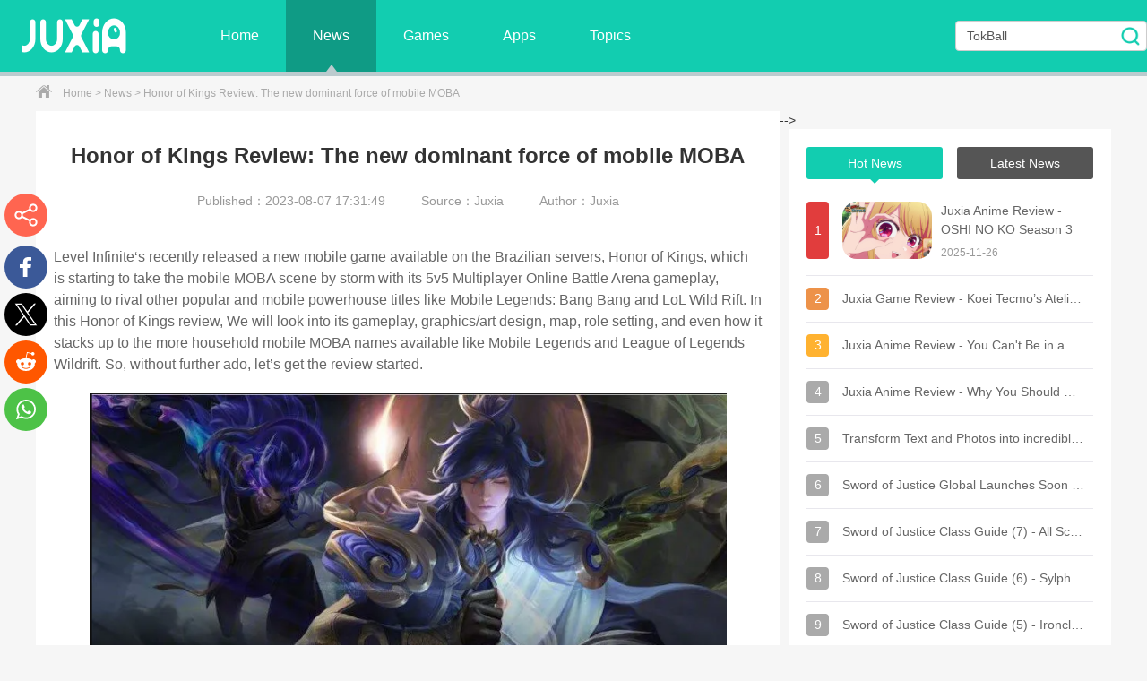

--- FILE ---
content_type: text/html; charset=UTF-8
request_url: https://download.juxia.com/news/15
body_size: 10837
content:
<!DOCTYPE html>
<html lang="en">
<head>
    <meta charset="utf-8" />
    <meta http-equiv="Content-Type" content="text/html; charset=UTF-8"/>
    <meta http-equiv="X-UA-Compatible" content="IE=edge,chrome=1" />
    <title>Honor of Kings Review: The new dominant force of mobile MOBA- Juxia</title>
    <meta name="keywords" content="" />
    <meta name="description" content="Level Infinite‘s recently released a new mobile game available on the Brazilian servers, Honor of Kings, which is starting to take the mobile MOBA scene by storm with its 5v5 Multiplayer Online Battle Arena gameplay, aiming to rival other popular and mo" />
    <meta name="viewport" content="width=device-width, initial-scale=1" />
    <meta property="og:site_name" content="JUXIA" />
    <meta property="og:title" content="Honor of Kings Review: The new dominant force of mobile MOBA- Juxia" />
    <meta property="og:description" content="Level Infinite‘s recently released a new mobile game available on the Brazilian servers, Honor of Kings, which is starting to take the mobile MOBA scene by storm with its 5v5 Multiplayer Online Battle Arena gameplay, aiming to rival other popular and mo">
    <meta property="og:image" content="https://download.juxia.com/public/img/juxia.png" />
    <meta property="og:url" content="https://download.juxia.com/news/15" />
    <meta property="og:type" content="website" />
    <meta name="renderer" content="webkit" />
    <link rel="canonical" href="https://download.juxia.com/news/15" />
    <link rel="alternate" href="https://download.juxia.com/news/15" hreflang="en" />
    <link rel="alternate" href="https://h5.juxia.com/news/15" media="only screen and (max-width: 640px)" />
    <link type="text/css" rel="stylesheet" href="https://download.juxia.com/public/css/base.css" />
    <link rel="stylesheet" href="https://download.juxia.com/public/css/contact_us.css" />
    <link type="text/css" rel="stylesheet" href="https://download.juxia.com/public/css/index.css" />
    <link type="text/css" rel="stylesheet" href="https://download.juxia.com/public/css/home.css" />
    <link type="text/css" rel="stylesheet" href="https://download.juxia.com/public/css/gg-css-pc.css" />
    <link type="text/css" rel="stylesheet" href="https://download.juxia.com/public/css/share-button.css" />
    <link rel="shortcut icon" href="https://download.juxia.com/public//img/favicon.ico" />
    <script type="text/javascript">
        var BaseUrl = "https://download.juxia.com/";
        var base_url = "https://download.juxia.com/";
    </script>
    <script type="text/javascript" src="https://download.juxia.com/public/js/jquery1.9.1.min.js"></script>
    <script type="text/javascript" src="https://download.juxia.com/public/js/index.js"></script>
    <script type="text/javascript" src="https://download.juxia.com/public/js/header.js"></script>
    <script type="text/javascript" src="https://download.juxia.com/public/js/share-button.js"></script>
        <script async src="https://www.googletagmanager.com/gtag/js?id=G-6DFGZV5VDX"></script>
    <script> window.dataLayer = window.dataLayer || [];
        function gtag(){dataLayer.push(arguments);}
        gtag('js', new Date());
        gtag('config', 'G-6DFGZV5VDX');
    </script>

    <script type="application/ld+json">
        {
            "@context": "http://schema.org",
            "@type": "WebSite",
            "name": "JUXIA",
            "url": "https://download.juxia.com/",
            "potentialAction": {
                "@type": "SearchAction",
                "target": "https://download.juxia.com/search?q={search_term_string}",
                "query-input": "required name=search_term_string"
            }
        }
    </script>
    <script>var pdata ={ "classify": "", "type": "" }</script>
    <script type="text/javascript" src="https://download.juxia.com/public/js/detail.js?0819"></script>
    <script type="application/ld+json">
    {
      "@context": "https://schema.org",
      "@type": "Article", 
      "headline": "Honor of Kings Review: The new dominant force of mobile MOBA",
      "image": ["https://imgdownload.juxia.com/upload/202308/07/071728209cf98uvP3x4Ahmkx6yt.png"],
      "datePublished": "2023-08-07T17:31:49",
      "dateModified": "2023-09-19T11:36:05",
      "author": [{
          "@type": "Person",
          "name": "juxia",
          "url": "https://download.juxia.com/news/15"
        }]
    }
    </script>
    <script type="application/ld+json">
        {
          "@context": "https://schema.org",
          "@type": "BreadcrumbList",
          "itemListElement": [{
            "@type": "ListItem",
            "position": 1,
            "name": "Home",
            "item": "https://download.juxia.com"
          },{
            "@type": "ListItem",
            "position": 2,
            "name": "News",
            "item": "https://download.juxia.com/news"
          },{
            "@type": "ListItem",
            "position": 3,
            "name": "Honor of Kings Review: The new dominant force of mobile MOBA",
            "item": "https://download.juxia.com/news/15"
          }]
        }
    </script>
</head>
<body>

<link rel="stylesheet" href="https://download.juxia.com/public/css/header.css" />
<div class="nav">
    <div class="w1280 clearfix">
        <a href="https://download.juxia.com" aria-label="Juxia Home"><img class="logo" src="https://download.juxia.com/public/img/logo.png" alt="Juxia"></a>
        <ul class="clearfix">
            <li ><a href="https://download.juxia.com">Home</a></li>
            <li class="current" ><a href="https://download.juxia.com/news">News</a></li>
            <li ><a href="https://download.juxia.com/games">Games</a></li>
            <li ><a href="https://download.juxia.com/apps">Apps</a></li>
            <li ><a href="https://download.juxia.com/topic">Topics</a></li>
        </ul>
                <div class="current_box enable_switch">
            <div class="current_lang">
                English            </div>
            <div class="menu_list">
                <div class="menu_body" >
                    <ul>
                                            </ul>
                </div>
            </div>
        </div>
                 <div class="search-box">
            <input
              type="text"
              value="TokBall"
              class="form-control keyword js-keyword special search-keyword"
              name="keyword"
              autocomplete="off"
              data-page="home"
              placeholder="TokBall"
            />
            <span
            data-url="https://download.juxia.com/search"
            class="btn btn-default search-button search-block"
            ></span>
          </div>
    </div>
</div><div class="crumb"><div class="w1200"><i class="icon"></i><a href="https://download.juxia.com" target="_blank">Home</a> &gt; <a href="https://download.juxia.com/news" target="_blank">News</a> &gt; Honor of Kings Review: The new dominant force of mobile MOBA</div></div>
<input type="hidden" id="id" value="15">
<input type="hidden" id="type" value="information">
<div class="detail_wrap w1200 clearfix">
    <!--
        <script async src="https://pagead2.googlesyndication.com/pagead/js/adsbygoogle.js?client=ca-pub-5211140410637552"
            crossorigin="anonymous"></script>
    <!-- aug12-xh-A-01 -->
    <ins class="adsbygoogle"
         style="display:block"
         data-ad-client="ca-pub-5211140410637552"
         data-ad-slot="9254008919"
         data-ad-format="auto"
         data-full-width-responsive="true"></ins>
    <script>
        (adsbygoogle = window.adsbygoogle || []).push({});
    </script>
        -->
    <div class="fl_wrap fl">
        <div class="news_detail_wrap">
            <div class="tit">
                <h1>Honor of Kings Review: The new dominant force of mobile MOBA</h1>
                <p class="source"><span>Published：2023-08-07 17:31:49</span><span>Source：Juxia</span><span>Author：Juxia</span></p>
            </div>
            <div class="cont" id="detailCont">
                <p>Level Infinite‘s recently released a new mobile game available on the Brazilian servers, Honor of Kings, which is starting to take the mobile MOBA scene by storm with its 5v5 Multiplayer Online Battle Arena gameplay, aiming to rival other popular and mobile powerhouse titles like Mobile Legends: Bang Bang and LoL Wild Rift. In this Honor of Kings review, We will look into its gameplay, graphics/art design, map, role setting, and even how it stacks up to the more household mobile MOBA names available like Mobile Legends and League of Legends Wildrift. So, without further ado, let’s get the review started.</p>
<p><img src="https://imgdownload.juxia.com/upload/202308/07/071728209cf98uvP3x4Ahmkx6yt.png" alt="Honor of Kings Review: The new dominant force of mobile MOBA" /></p>
<div></div>
<div>Developed as the ultimate test of strategy, skill, and teamwork, players engage in strategic real-time battles with the objective of destroying their opponent’s base. Honor of Kings is shaping up to be a real contender even while being in its earliest stages of development without even a global release happening yet.</div>
<p><strong>Engage in intense team fights in this classic MOBA title&nbsp;</strong></p>
<p>To start off the Honor of Kings Review, it must be said that the game greatly captures the classic MOBA experience which is a multiplayer online game that blends strategy, teamwork, and action. The players are still split into two teams of five members and must cooperate to destroy the enemy’s base while protecting their own.&nbsp;</p>
<p>Whether you’re a seasoned MOBA player or new to the genre, Classic MOBA provides a fun and challenging gameplay experience that will keep you hooked and amused. MOBA games have been one if not the most successful gaming genre ever since Defense of The Ancients came out in the past decade or two. Honor of Kings maintains the traditional MOBA while still having a character of its own.</p>
<br /><p><strong>Master heroes with unique character design in a familiar role setting&nbsp;</strong></p>
<p>Roles are one of the most defining factors in the genre of MOBA games. This is where the most important skill of the game comes in which is the ability to work in a team. It is in every MOBA game that players will need to move into a certain role in the team to make the team’s winning chance as high as possible.</p>
<div></div>
<div>In Honor of Kings, there are five roles to choose from as it is in other MOBA games which have their own unique roles and playstyles for players. In Honor of Kings, the roles are Support/Roam, Farm laner, Mid Core, Clash Laner, and Jungler. Each with their role being most similar to the League of Legends role setting of 1-1-2-1.</div>
<div></div>
<div>Honor of Kings although a very simplistic design in maps and other visual details, did not shy away from creating amazing designs for their characters. As exampled by Peacekeeper, in the above picture, we can see many details in the armor and each of its parts, this gives a really interesting connection from the characters to the player as they have a unique sense of life in them.</div>
<div>Additionally, their character creation choices were also on point with huge inspiration from chinese legendary characters like Lu Bu and the such who is one of our favorite legendary warrior figures ever.</div>
<p><strong>Enjoy your own style in a classic <a style='color: #26c472;' href='https://download.juxia.com/topic/59' target='_blank'>Map</a>&nbsp;</strong></p>
<p>Honor of Kings’ truly captures the essence of the MOBA experience. This is shown in the game’s map design/making. We can see that the game uses the conventional three-lane map system each of which has three towers defending its base. The allied creeps spawn from the bases and assault enemy towers and bases, while a jungle area is filled with neutral monsters that players can kill for gold and experience points.</p>
<div></div>
<div>Basically, the game map in Honor of Kings is also split into different sections with unique features and functions that players can use to gain benefits in battle. The map also includes two objectives that give buff for the whole team and two every two buffs that boost the attack of the players or their ability and mana regen.</div>
<div></div>
<div>This specific format of the three-lane system is very similar to how League of Legends PC and Mobile Legends used to be. This is a map that fully represents the MOBA genre as it is the first map created for it in the Defense of the Ancients. Players can learn more about the in-game map in our detailed Map Guide here.</div>
<p><strong>The game offers simple controls and effective design&nbsp;</strong></p>
<p>Honor of Kings chose to use a more simple and effective design that allows players to easily access and enjoy the game without unnecessary distractions or complications. The game’s interface is user-friendly and intuitive, making it easy to learn and play. The controls are easy, allowing players to quickly learn the mechanics of the game and focus on strategy and teamwork. Overall, Honor of Kings’ simple yet still beautiful graphics and effective design improves the overall gameplay experience for the players, providing them with a smooth and competitive through the battlefield.</p>
<p><strong>Honor of Kings needs its own distinctive identity&nbsp;</strong></p>
<p>Honor of Kings, although a very young and new game compared to the mobile MOBA giants, is becoming a big challenger in the scene. With only being launched into the Brazilian servers at the moment it already is the buzz for the mobile MOBA market by many players.</p>
<div></div>
<div>One aspect that the game should work on however is having their very own unique personality. There should be a designing element that would show the players that in Honor of Kings, this is what we expect it to be compared to Mobile Legends which is an extremely fast-paced game, to LoL Wild Rift which has a more relaxed early game, and more technical based gameplay.</div>
<div></div>
<p><strong>Money can buy you Cosmetics but not ensures an advantage&nbsp;</strong></p>
<p>Ingame monetization is an important topic when judging how good or bad a mobile game is, as mobile games are usually notorious for being money grabs. However, Honor of Kings is arguably mild compared to most other mobile games available.</p>
<div>The biggest part of the game’s monetization is just like how Wild Rift does it, for the cosmetic skins. This skin also does not give extra buffs to the characters unlike in Mobile Legends: Bang Bang where having a skin gives a slight bit of an advantage to the players by giving them a small stat boost to the character that is using the skin.</div>
<div></div>
<div>Overall, as evident in our Honor of Kings review, the game stands out as an excellent MOBA game, offering players a perfect mix of excitement and competitiveness. The game’s focus on gameplay and experience, rather than flashy graphics, contributes to its intense and competitive atmosphere.</div>
<div></div>
<div>The game’s challenging characters and mechanics add complexity and excitement as players explore new strategies and tactics to succeed. Moreover, Honor of Kings takes a more traditional approach to the game, especially in the laning phase, which sets it apart from other MOBA games like Mobile Legends. Despite this, the game’s pace remains fast, and the action never stops.</div>
<br />            </div>
            
            <div class="next_pre clearfix">
                <p>Previous：<a href="https://download.juxia.com/news/12">Reverse: 1999 Tips and Tricks for Beginners</a></p>
                <p>Next：<a href="https://download.juxia.com/news/16">Forge Shop: Adventure & Craft, a new simulation game opens pre-registration on Android</a></p>
            </div>
        </div>
                <div class="h20"></div>

        <div class="padding20">
            <div class="title_black"><h2>Related Articles</h2></div>
            <div class="about_gonglue">
                <ul class="clearfix">
                                        <li>
                        <a href="https://download.juxia.com/news/2043" class="img_box clearfix" title="Juxia Figure Review - Hatsune Miku 100th Adventure Ver Preorder Now!">
                            <img src="https://imgdownload.juxia.com/upload/202511/27/27161501a6c91mHuRJb7jGs4y0z.png" width="144" height="108" alt="Juxia Figure Review - Hatsune Miku 100th Adventure Ver Preorder Now! News">
                            <p>Juxia Figure Review - Hatsune Miku 100th Adventure Ver Preorder Now!</p>
                        </a>
                    </li>
                                        <li>
                        <a href="https://download.juxia.com/news/2042" class="img_box clearfix" title="Juxia Game Review – WoW Midnight Deep Dive: Release Date, Player Housing, and Prey System!">
                            <img src="https://imgdownload.juxia.com/upload/202511/27/2715000014292mBqey6GkjDtqkh.png" width="144" height="108" alt="Juxia Game Review – WoW Midnight Deep Dive: Release Date, Player Housing, and Prey System! News">
                            <p>Juxia Game Review – WoW Midnight Deep Dive: Release Date, Player Housing, and Prey System!</p>
                        </a>
                    </li>
                                        <li>
                        <a href="https://download.juxia.com/news/2041" class="img_box clearfix" title="Juxia Anime Review - 'The Demon King’s Daughter Is Too Kind!!' Anime Upcoming Adaptation!">
                            <img src="https://imgdownload.juxia.com/upload/202511/27/271213000417dH2ZotCSk3wzthi.png" width="144" height="108" alt="Juxia Anime Review - 'The Demon King’s Daughter Is Too Kind!!' Anime Upcoming Adaptation! News">
                            <p>Juxia Anime Review - 'The Demon King’s Daughter Is Too Kind!!' Anime Upcoming Adaptation!</p>
                        </a>
                    </li>
                                        <li>
                        <a href="https://download.juxia.com/news/2040" class="img_box clearfix" title="Juxia Anime Review - OSHI NO KO Season 3 Release Date, Trailer, and Story Predictions!">
                            <img src="https://imgdownload.juxia.com/upload/202511/26/261600000e02dhFKqZVtXoTfnjd.png" width="144" height="108" alt="Juxia Anime Review - OSHI NO KO Season 3 Release Date, Trailer, and Story Predictions! News">
                            <p>Juxia Anime Review - OSHI NO KO Season 3 Release Date, Trailer, and Story Predictions!</p>
                        </a>
                    </li>
                                        <li>
                        <a href="https://download.juxia.com/news/2039" class="img_box clearfix" title="Juxia Game Review - Koei Tecmo’s Atelier Ryza ASMR Hits DLsite!">
                            <img src="https://imgdownload.juxia.com/upload/202511/26/261455000dd97M1zyPAWfRrrmpa.png" width="144" height="108" alt="Juxia Game Review - Koei Tecmo’s Atelier Ryza ASMR Hits DLsite! News">
                            <p>Juxia Game Review - Koei Tecmo’s Atelier Ryza ASMR Hits DLsite!</p>
                        </a>
                    </li>
                                        <li>
                        <a href="https://download.juxia.com/news/2038" class="img_box clearfix" title="Juxia Game Review - Elon Musk Just Challenged LoL Pros With Grok 5, and the Internet Is Losing It!">
                            <img src="https://imgdownload.juxia.com/upload/202511/26/26123500ab9ca9F3MfHSTr7tdv1.png" width="144" height="108" alt="Juxia Game Review - Elon Musk Just Challenged LoL Pros With Grok 5, and the Internet Is Losing It! News">
                            <p>Juxia Game Review - Elon Musk Just Challenged LoL Pros With Grok 5, and the Internet Is Losing It!</p>
                        </a>
                    </li>
                                        <li>
                        <a href="https://download.juxia.com/news/2037" class="img_box clearfix" title="Juxia Game Review - The Ultimate Final Fantasy VII Remake Intergrade Switch 2 & Xbox Breakdown">
                            <img src="https://imgdownload.juxia.com/upload/202511/26/26121000216d8AbJwkd3DZTgezn.png" width="144" height="108" alt="Juxia Game Review - The Ultimate Final Fantasy VII Remake Intergrade Switch 2 & Xbox Breakdown News">
                            <p>Juxia Game Review - The Ultimate Final Fantasy VII Remake Intergrade Switch 2 & Xbox Breakdown</p>
                        </a>
                    </li>
                                        <li>
                        <a href="https://download.juxia.com/news/2036" class="img_box clearfix" title="Juxia Figure Review – 15th Anniversary Junko Enoshima Figure Every Fan Needs!">
                            <img src="https://imgdownload.juxia.com/upload/202511/25/251602007cc16acnmgy9L4zbge6.png" width="144" height="108" alt="Juxia Figure Review – 15th Anniversary Junko Enoshima Figure Every Fan Needs! News">
                            <p>Juxia Figure Review – 15th Anniversary Junko Enoshima Figure Every Fan Needs!</p>
                        </a>
                    </li>
                                        <li>
                        <a href="https://download.juxia.com/news/2035" class="img_box clearfix" title="Juxia Movie Review - The Legend of Zelda Live-Action Movie Coming Soon!">
                            <img src="https://imgdownload.juxia.com/upload/202511/18/18153536ba46eYVvs6bl3qDi3h1.png" width="144" height="108" alt="Juxia Movie Review - The Legend of Zelda Live-Action Movie Coming Soon! News">
                            <p>Juxia Movie Review - The Legend of Zelda Live-Action Movie Coming Soon!</p>
                        </a>
                    </li>
                                        <li>
                        <a href="https://download.juxia.com/news/2034" class="img_box clearfix" title="Juxia Game Review - Where Winds Meet Surged Past 2 Million Players on Day One!">
                            <img src="https://imgdownload.juxia.com/upload/202511/17/1716305271b1aUEYo9DyJvxkj1a.png" width="144" height="108" alt="Juxia Game Review - Where Winds Meet Surged Past 2 Million Players on Day One! News">
                            <p>Juxia Game Review - Where Winds Meet Surged Past 2 Million Players on Day One!</p>
                        </a>
                    </li>
                                    </ul>
            </div>
        </div>
        <div class="h20"></div>
        <div class="padding20">
            <div class="title_black"><h2><a href="https://download.juxia.com/games">Related Games</a></h2></div>
            <div class="about_game">
                <ul class="clearfix">
                                        <li>
                        <a href="https://download.juxia.com/games/115128" target="_blank" class="img_box clearfix">
                            <img src="https://imgdownload.juxia.com/upload/202507/26/73f00m3gHNz20Oo.webp" width="80" height="80" alt="Super Defense Hero icon">
                            <div class="info">
                                <p class="name">Super Defense Hero</p>
                                <p> | Strategy</p>
                            </div>
                        </a>
                        <a href="https://download.juxia.com/games/115128" target="_blank" class="btn">Download</a>
                    </li>
                                        <li>
                        <a href="https://download.juxia.com/games/115127" target="_blank" class="img_box clearfix">
                            <img src="https://imgdownload.juxia.com/upload/202509/06/b3599aZtodT6Xn9.webp" width="80" height="80" alt="Zombie Royale icon">
                            <div class="info">
                                <p class="name">Zombie Royale</p>
                                <p> | Shooting</p>
                            </div>
                        </a>
                        <a href="https://download.juxia.com/games/115127" target="_blank" class="btn">Download</a>
                    </li>
                                        <li>
                        <a href="https://download.juxia.com/games/115126" target="_blank" class="img_box clearfix">
                            <img src="https://imgdownload.juxia.com/upload/202511/18/9fc57RiMplYIJX2.jpg" width="80" height="80" alt="Gem Canyon Slots icon">
                            <div class="info">
                                <p class="name">Gem Canyon Slots</p>
                                <p> | Card</p>
                            </div>
                        </a>
                        <a href="https://download.juxia.com/games/115126" target="_blank" class="btn">Download</a>
                    </li>
                                        <li>
                        <a href="https://download.juxia.com/games/115125" target="_blank" class="img_box clearfix">
                            <img src="https://imgdownload.juxia.com/upload/202511/18/a74c1Lk8zGSEupQ.jpg" width="80" height="80" alt="Lucky Domino Casino Online icon">
                            <div class="info">
                                <p class="name">Lucky Domino Casino Online</p>
                                <p> | Card</p>
                            </div>
                        </a>
                        <a href="https://download.juxia.com/games/115125" target="_blank" class="btn">Download</a>
                    </li>
                                        <li>
                        <a href="https://download.juxia.com/games/115124" target="_blank" class="img_box clearfix">
                            <img src="https://imgdownload.juxia.com/upload/202511/17/1d7ffz8UY1ygvmA.jpg" width="80" height="80" alt="Crash Casino Pilot icon">
                            <div class="info">
                                <p class="name">Crash Casino Pilot</p>
                                <p> | Card</p>
                            </div>
                        </a>
                        <a href="https://download.juxia.com/games/115124" target="_blank" class="btn">Download</a>
                    </li>
                                        <li>
                        <a href="https://download.juxia.com/games/115123" target="_blank" class="img_box clearfix">
                            <img src="https://imgdownload.juxia.com/upload/202502/26/41d89Qx27VJRisB.webp" width="80" height="80" alt="CryBaby Clicker icon">
                            <div class="info">
                                <p class="name">CryBaby Clicker</p>
                                <p> | Role playing</p>
                            </div>
                        </a>
                        <a href="https://download.juxia.com/games/115123" target="_blank" class="btn">Download</a>
                    </li>
                                        <li>
                        <a href="https://download.juxia.com/games/115122" target="_blank" class="img_box clearfix">
                            <img src="https://imgdownload.juxia.com/upload/202601/13/633cefixsTmQ0Zk.jpg" width="80" height="80" alt="Refuge of Embers icon">
                            <div class="info">
                                <p class="name">Refuge of Embers</p>
                                <p> | Casual</p>
                            </div>
                        </a>
                        <a href="https://download.juxia.com/games/115122" target="_blank" class="btn">Download</a>
                    </li>
                                        <li>
                        <a href="https://download.juxia.com/games/115121" target="_blank" class="img_box clearfix">
                            <img src="https://imgdownload.juxia.com/upload/202511/14/48f8brvxhS9CDOj.jpg" width="80" height="80" alt="RallyAces Poker Texas Holdem icon">
                            <div class="info">
                                <p class="name">RallyAces Poker Texas Holdem</p>
                                <p> | Card</p>
                            </div>
                        </a>
                        <a href="https://download.juxia.com/games/115121" target="_blank" class="btn">Download</a>
                    </li>
                                    </ul>
            </div>
        </div>
    </div>
    <div class="fr_wrap fr">
                        <div class="padding20 tab_box game_phb">
            <ul class="tab_menu clearfix">
                <li class="current">Hot News<i></i></li>
                <li>Latest News<i></i></li>
            </ul>
            <div class="tab_cont">
                <div class="sub_box phbBox phbNewsBox">
                    <ul class="tfBox">
                                                <li>
                            <div class="tBox  clearfix">
                                <i class="num num1">1</i>
                                <a href="https://download.juxia.com/news/2040" class="imgBox" title="Juxia Anime Review - OSHI NO KO Season 3 Release Date, Trailer, and Story Predictions!">
                                    <img src="https://imgdownload.juxia.com/upload/202511/26/261600000e02dhFKqZVtXoTfnjd.png" alt="Juxia Anime Review - OSHI NO KO Season 3 Release Date, Trailer, and Story Predictions! News">
                                </a>
                                <div class="info">
                                    <a href="https://download.juxia.com/news/2040" class="name" title="Juxia Anime Review - OSHI NO KO Season 3 Release Date, Trailer, and Story Predictions!">Juxia Anime Review - OSHI NO KO Season 3 Release Date, Trailer, and Story Predictions!</a>
                                    <p>2025-11-26</p>
                                </div>
                            </div>
                            <div class="fBox hide clearfix">
                                <i class="num num1">1</i>
                                <p class="txt">Juxia Anime Review - OSHI NO KO Season 3 Release Date, Trailer, and Story Predictions!</p>
                            </div>
                        </li>
                                                <li>
                            <div class="tBox hide clearfix">
                                <i class="num num2">2</i>
                                <a href="https://download.juxia.com/news/2039" class="imgBox" title="Juxia Game Review - Koei Tecmo’s Atelier Ryza ASMR Hits DLsite!">
                                    <img src="https://imgdownload.juxia.com/upload/202511/26/261455000dd97M1zyPAWfRrrmpa.png" alt="Juxia Game Review - Koei Tecmo’s Atelier Ryza ASMR Hits DLsite! News">
                                </a>
                                <div class="info">
                                    <a href="https://download.juxia.com/news/2039" class="name" title="Juxia Game Review - Koei Tecmo’s Atelier Ryza ASMR Hits DLsite!">Juxia Game Review - Koei Tecmo’s Atelier Ryza ASMR Hits DLsite!</a>
                                    <p>2025-11-26</p>
                                </div>
                            </div>
                            <div class="fBox  clearfix">
                                <i class="num num2">2</i>
                                <p class="txt">Juxia Game Review - Koei Tecmo’s Atelier Ryza ASMR Hits DLsite!</p>
                            </div>
                        </li>
                                                <li>
                            <div class="tBox hide clearfix">
                                <i class="num num3">3</i>
                                <a href="https://download.juxia.com/news/2030" class="imgBox" title="Juxia Anime Review - You Can't Be in a Rom-Com with Your Childhood Friends! Anime Adaptation">
                                    <img src="https://imgdownload.juxia.com/upload/202511/12/12160000f03a57stFXOWjR6eglf.png" alt="Juxia Anime Review - You Can't Be in a Rom-Com with Your Childhood Friends! Anime Adaptation News">
                                </a>
                                <div class="info">
                                    <a href="https://download.juxia.com/news/2030" class="name" title="Juxia Anime Review - You Can't Be in a Rom-Com with Your Childhood Friends! Anime Adaptation">Juxia Anime Review - You Can't Be in a Rom-Com with Your Childhood Friends! Anime Adaptation</a>
                                    <p>2025-11-12</p>
                                </div>
                            </div>
                            <div class="fBox  clearfix">
                                <i class="num num3">3</i>
                                <p class="txt">Juxia Anime Review - You Can't Be in a Rom-Com with Your Childhood Friends! Anime Adaptation</p>
                            </div>
                        </li>
                                                <li>
                            <div class="tBox hide clearfix">
                                <i class="num num4">4</i>
                                <a href="https://download.juxia.com/news/2029" class="imgBox" title="Juxia Anime Review - Why You Should Revisit Chained Soldier Explosive First Season">
                                    <img src="https://imgdownload.juxia.com/upload/202511/12/1215050017f87C0XE7xGS81i50g.png" alt="Juxia Anime Review - Why You Should Revisit Chained Soldier Explosive First Season News">
                                </a>
                                <div class="info">
                                    <a href="https://download.juxia.com/news/2029" class="name" title="Juxia Anime Review - Why You Should Revisit Chained Soldier Explosive First Season">Juxia Anime Review - Why You Should Revisit Chained Soldier Explosive First Season</a>
                                    <p>2025-11-12</p>
                                </div>
                            </div>
                            <div class="fBox  clearfix">
                                <i class="num num4">4</i>
                                <p class="txt">Juxia Anime Review - Why You Should Revisit Chained Soldier Explosive First Season</p>
                            </div>
                        </li>
                                                <li>
                            <div class="tBox hide clearfix">
                                <i class="num num5">5</i>
                                <a href="https://download.juxia.com/news/2025" class="imgBox" title="Transform Text and Photos into incredibly creative emojis with 'AI Emoji'">
                                    <img src="https://imgdownload.juxia.com/upload/202511/10/101606026939bwy5Vmv4psoa6b7.png" alt="Transform Text and Photos into incredibly creative emojis with 'AI Emoji' News">
                                </a>
                                <div class="info">
                                    <a href="https://download.juxia.com/news/2025" class="name" title="Transform Text and Photos into incredibly creative emojis with 'AI Emoji'">Transform Text and Photos into incredibly creative emojis with 'AI Emoji'</a>
                                    <p>2025-11-10</p>
                                </div>
                            </div>
                            <div class="fBox  clearfix">
                                <i class="num num5">5</i>
                                <p class="txt">Transform Text and Photos into incredibly creative emojis with 'AI Emoji'</p>
                            </div>
                        </li>
                                                <li>
                            <div class="tBox hide clearfix">
                                <i class="num num6">6</i>
                                <a href="https://download.juxia.com/news/2021" class="imgBox" title="Sword of Justice Global Launches Soon - Everything You Must Know!">
                                    <img src="https://imgdownload.juxia.com/upload/202511/06/06164502b761910rm8gkvfVjzm1.png" alt="Sword of Justice Global Launches Soon - Everything You Must Know! News">
                                </a>
                                <div class="info">
                                    <a href="https://download.juxia.com/news/2021" class="name" title="Sword of Justice Global Launches Soon - Everything You Must Know!">Sword of Justice Global Launches Soon - Everything You Must Know!</a>
                                    <p>2025-11-06</p>
                                </div>
                            </div>
                            <div class="fBox  clearfix">
                                <i class="num num6">6</i>
                                <p class="txt">Sword of Justice Global Launches Soon - Everything You Must Know!</p>
                            </div>
                        </li>
                                                <li>
                            <div class="tBox hide clearfix">
                                <i class="num num7">7</i>
                                <a href="https://download.juxia.com/news/2017" class="imgBox" title="Sword of Justice Class Guide (7) - All School Classes Explained & Reviewed!">
                                    <img src="https://imgdownload.juxia.com/upload/202510/31/311700020d60c4lm6vVPncHzpjz.png" alt="Sword of Justice Class Guide (7) - All School Classes Explained & Reviewed! News">
                                </a>
                                <div class="info">
                                    <a href="https://download.juxia.com/news/2017" class="name" title="Sword of Justice Class Guide (7) - All School Classes Explained & Reviewed!">Sword of Justice Class Guide (7) - All School Classes Explained & Reviewed!</a>
                                    <p>2025-10-31</p>
                                </div>
                            </div>
                            <div class="fBox  clearfix">
                                <i class="num num7">7</i>
                                <p class="txt">Sword of Justice Class Guide (7) - All School Classes Explained & Reviewed!</p>
                            </div>
                        </li>
                                                <li>
                            <div class="tBox hide clearfix">
                                <i class="num num8">8</i>
                                <a href="https://download.juxia.com/news/2016" class="imgBox" title="Sword of Justice Class Guide (6) - Sylph: Healing, Revival, and Grace in Battle!">
                                    <img src="https://imgdownload.juxia.com/upload/202510/31/311545005d0cdIGtvWCTPSUsqia.png" alt="Sword of Justice Class Guide (6) - Sylph: Healing, Revival, and Grace in Battle! News">
                                </a>
                                <div class="info">
                                    <a href="https://download.juxia.com/news/2016" class="name" title="Sword of Justice Class Guide (6) - Sylph: Healing, Revival, and Grace in Battle!">Sword of Justice Class Guide (6) - Sylph: Healing, Revival, and Grace in Battle!</a>
                                    <p>2025-10-31</p>
                                </div>
                            </div>
                            <div class="fBox  clearfix">
                                <i class="num num8">8</i>
                                <p class="txt">Sword of Justice Class Guide (6) - Sylph: Healing, Revival, and Grace in Battle!</p>
                            </div>
                        </li>
                                                <li>
                            <div class="tBox hide clearfix">
                                <i class="num num9">9</i>
                                <a href="https://download.juxia.com/news/2014" class="imgBox" title="Sword of Justice Class Guide (5) - Ironclad: Why This Rare Tank Class Is Worth Playing!">
                                    <img src="https://imgdownload.juxia.com/upload/202510/29/29170001f8d2bDFq0IxjauLs5wv.png" alt="Sword of Justice Class Guide (5) - Ironclad: Why This Rare Tank Class Is Worth Playing! News">
                                </a>
                                <div class="info">
                                    <a href="https://download.juxia.com/news/2014" class="name" title="Sword of Justice Class Guide (5) - Ironclad: Why This Rare Tank Class Is Worth Playing!">Sword of Justice Class Guide (5) - Ironclad: Why This Rare Tank Class Is Worth Playing!</a>
                                    <p>2025-10-29</p>
                                </div>
                            </div>
                            <div class="fBox  clearfix">
                                <i class="num num9">9</i>
                                <p class="txt">Sword of Justice Class Guide (5) - Ironclad: Why This Rare Tank Class Is Worth Playing!</p>
                            </div>
                        </li>
                                                <li>
                            <div class="tBox hide clearfix">
                                <i class="num num10">10</i>
                                <a href="https://download.juxia.com/news/2013" class="imgBox" title="Sword of Justice Class Guide (4) - Numina: Master the Art of Poison and Tactical Combat!">
                                    <img src="https://imgdownload.juxia.com/upload/202510/29/291600000b32cKDqv5fwteGzmcl.png" alt="Sword of Justice Class Guide (4) - Numina: Master the Art of Poison and Tactical Combat! News">
                                </a>
                                <div class="info">
                                    <a href="https://download.juxia.com/news/2013" class="name" title="Sword of Justice Class Guide (4) - Numina: Master the Art of Poison and Tactical Combat!">Sword of Justice Class Guide (4) - Numina: Master the Art of Poison and Tactical Combat!</a>
                                    <p>2025-10-29</p>
                                </div>
                            </div>
                            <div class="fBox  clearfix">
                                <i class="num num10">10</i>
                                <p class="txt">Sword of Justice Class Guide (4) - Numina: Master the Art of Poison and Tactical Combat!</p>
                            </div>
                        </li>
                                            </ul>
                </div>
                <div class="sub_box phbBox phbNewsBox hide">
                    <ul class="tfBox">
                                                <li>
                            <div class="tBox  clearfix">
                                <i class="num num1">1</i>
                                <a href="https://download.juxia.com/news/2043" class="imgBox" title="Juxia Figure Review - Hatsune Miku 100th Adventure Ver Preorder Now!">
                                    <img src="https://imgdownload.juxia.com/upload/202511/27/27161501a6c91mHuRJb7jGs4y0z.png" alt="Juxia Figure Review - Hatsune Miku 100th Adventure Ver Preorder Now! News">
                                </a>
                                <div class="info">
                                    <a href="https://download.juxia.com/news/2043" class="name" title="Juxia Figure Review - Hatsune Miku 100th Adventure Ver Preorder Now!">Juxia Figure Review - Hatsune Miku 100th Adventure Ver Preorder Now!</a>
                                    <p>2025-11-27</p>
                                </div>
                            </div>
                            <div class="fBox hide clearfix">
                                <i class="num num1">1</i>
                                <p class="txt">Juxia Figure Review - Hatsune Miku 100th Adventure Ver Preorder Now!</p>
                            </div>
                        </li>
                                                <li>
                            <div class="tBox hide clearfix">
                                <i class="num num2">2</i>
                                <a href="https://download.juxia.com/news/2042" class="imgBox" title="Juxia Game Review – WoW Midnight Deep Dive: Release Date, Player Housing, and Prey System!">
                                    <img src="https://imgdownload.juxia.com/upload/202511/27/2715000014292mBqey6GkjDtqkh.png" alt="Juxia Game Review – WoW Midnight Deep Dive: Release Date, Player Housing, and Prey System! News">
                                </a>
                                <div class="info">
                                    <a href="https://download.juxia.com/news/2042" class="name" title="Juxia Game Review – WoW Midnight Deep Dive: Release Date, Player Housing, and Prey System!">Juxia Game Review – WoW Midnight Deep Dive: Release Date, Player Housing, and Prey System!</a>
                                    <p>2025-11-27</p>
                                </div>
                            </div>
                            <div class="fBox  clearfix">
                                <i class="num num2">2</i>
                                <p class="txt">Juxia Game Review – WoW Midnight Deep Dive: Release Date, Player Housing, and Prey System!</p>
                            </div>
                        </li>
                                                <li>
                            <div class="tBox hide clearfix">
                                <i class="num num3">3</i>
                                <a href="https://download.juxia.com/news/2041" class="imgBox" title="Juxia Anime Review - 'The Demon King’s Daughter Is Too Kind!!' Anime Upcoming Adaptation!">
                                    <img src="https://imgdownload.juxia.com/upload/202511/27/271213000417dH2ZotCSk3wzthi.png" alt="Juxia Anime Review - 'The Demon King’s Daughter Is Too Kind!!' Anime Upcoming Adaptation! News">
                                </a>
                                <div class="info">
                                    <a href="https://download.juxia.com/news/2041" class="name" title="Juxia Anime Review - 'The Demon King’s Daughter Is Too Kind!!' Anime Upcoming Adaptation!">Juxia Anime Review - 'The Demon King’s Daughter Is Too Kind!!' Anime Upcoming Adaptation!</a>
                                    <p>2025-11-27</p>
                                </div>
                            </div>
                            <div class="fBox  clearfix">
                                <i class="num num3">3</i>
                                <p class="txt">Juxia Anime Review - 'The Demon King’s Daughter Is Too Kind!!' Anime Upcoming Adaptation!</p>
                            </div>
                        </li>
                                                <li>
                            <div class="tBox hide clearfix">
                                <i class="num num4">4</i>
                                <a href="https://download.juxia.com/news/2040" class="imgBox" title="Juxia Anime Review - OSHI NO KO Season 3 Release Date, Trailer, and Story Predictions!">
                                    <img src="https://imgdownload.juxia.com/upload/202511/26/261600000e02dhFKqZVtXoTfnjd.png" alt="Juxia Anime Review - OSHI NO KO Season 3 Release Date, Trailer, and Story Predictions! News">
                                </a>
                                <div class="info">
                                    <a href="https://download.juxia.com/news/2040" class="name" title="Juxia Anime Review - OSHI NO KO Season 3 Release Date, Trailer, and Story Predictions!">Juxia Anime Review - OSHI NO KO Season 3 Release Date, Trailer, and Story Predictions!</a>
                                    <p>2025-11-26</p>
                                </div>
                            </div>
                            <div class="fBox  clearfix">
                                <i class="num num4">4</i>
                                <p class="txt">Juxia Anime Review - OSHI NO KO Season 3 Release Date, Trailer, and Story Predictions!</p>
                            </div>
                        </li>
                                                <li>
                            <div class="tBox hide clearfix">
                                <i class="num num5">5</i>
                                <a href="https://download.juxia.com/news/2039" class="imgBox" title="Juxia Game Review - Koei Tecmo’s Atelier Ryza ASMR Hits DLsite!">
                                    <img src="https://imgdownload.juxia.com/upload/202511/26/261455000dd97M1zyPAWfRrrmpa.png" alt="Juxia Game Review - Koei Tecmo’s Atelier Ryza ASMR Hits DLsite! News">
                                </a>
                                <div class="info">
                                    <a href="https://download.juxia.com/news/2039" class="name" title="Juxia Game Review - Koei Tecmo’s Atelier Ryza ASMR Hits DLsite!">Juxia Game Review - Koei Tecmo’s Atelier Ryza ASMR Hits DLsite!</a>
                                    <p>2025-11-26</p>
                                </div>
                            </div>
                            <div class="fBox  clearfix">
                                <i class="num num5">5</i>
                                <p class="txt">Juxia Game Review - Koei Tecmo’s Atelier Ryza ASMR Hits DLsite!</p>
                            </div>
                        </li>
                                                <li>
                            <div class="tBox hide clearfix">
                                <i class="num num6">6</i>
                                <a href="https://download.juxia.com/news/2038" class="imgBox" title="Juxia Game Review - Elon Musk Just Challenged LoL Pros With Grok 5, and the Internet Is Losing It!">
                                    <img src="https://imgdownload.juxia.com/upload/202511/26/26123500ab9ca9F3MfHSTr7tdv1.png" alt="Juxia Game Review - Elon Musk Just Challenged LoL Pros With Grok 5, and the Internet Is Losing It! News">
                                </a>
                                <div class="info">
                                    <a href="https://download.juxia.com/news/2038" class="name" title="Juxia Game Review - Elon Musk Just Challenged LoL Pros With Grok 5, and the Internet Is Losing It!">Juxia Game Review - Elon Musk Just Challenged LoL Pros With Grok 5, and the Internet Is Losing It!</a>
                                    <p>2025-11-26</p>
                                </div>
                            </div>
                            <div class="fBox  clearfix">
                                <i class="num num6">6</i>
                                <p class="txt">Juxia Game Review - Elon Musk Just Challenged LoL Pros With Grok 5, and the Internet Is Losing It!</p>
                            </div>
                        </li>
                                                <li>
                            <div class="tBox hide clearfix">
                                <i class="num num7">7</i>
                                <a href="https://download.juxia.com/news/2037" class="imgBox" title="Juxia Game Review - The Ultimate Final Fantasy VII Remake Intergrade Switch 2 & Xbox Breakdown">
                                    <img src="https://imgdownload.juxia.com/upload/202511/26/26121000216d8AbJwkd3DZTgezn.png" alt="Juxia Game Review - The Ultimate Final Fantasy VII Remake Intergrade Switch 2 & Xbox Breakdown News">
                                </a>
                                <div class="info">
                                    <a href="https://download.juxia.com/news/2037" class="name" title="Juxia Game Review - The Ultimate Final Fantasy VII Remake Intergrade Switch 2 & Xbox Breakdown">Juxia Game Review - The Ultimate Final Fantasy VII Remake Intergrade Switch 2 & Xbox Breakdown</a>
                                    <p>2025-11-26</p>
                                </div>
                            </div>
                            <div class="fBox  clearfix">
                                <i class="num num7">7</i>
                                <p class="txt">Juxia Game Review - The Ultimate Final Fantasy VII Remake Intergrade Switch 2 & Xbox Breakdown</p>
                            </div>
                        </li>
                                                <li>
                            <div class="tBox hide clearfix">
                                <i class="num num8">8</i>
                                <a href="https://download.juxia.com/news/2036" class="imgBox" title="Juxia Figure Review – 15th Anniversary Junko Enoshima Figure Every Fan Needs!">
                                    <img src="https://imgdownload.juxia.com/upload/202511/25/251602007cc16acnmgy9L4zbge6.png" alt="Juxia Figure Review – 15th Anniversary Junko Enoshima Figure Every Fan Needs! News">
                                </a>
                                <div class="info">
                                    <a href="https://download.juxia.com/news/2036" class="name" title="Juxia Figure Review – 15th Anniversary Junko Enoshima Figure Every Fan Needs!">Juxia Figure Review – 15th Anniversary Junko Enoshima Figure Every Fan Needs!</a>
                                    <p>2025-11-25</p>
                                </div>
                            </div>
                            <div class="fBox  clearfix">
                                <i class="num num8">8</i>
                                <p class="txt">Juxia Figure Review – 15th Anniversary Junko Enoshima Figure Every Fan Needs!</p>
                            </div>
                        </li>
                                                <li>
                            <div class="tBox hide clearfix">
                                <i class="num num9">9</i>
                                <a href="https://download.juxia.com/news/2035" class="imgBox" title="Juxia Movie Review - The Legend of Zelda Live-Action Movie Coming Soon!">
                                    <img src="https://imgdownload.juxia.com/upload/202511/18/18153536ba46eYVvs6bl3qDi3h1.png" alt="Juxia Movie Review - The Legend of Zelda Live-Action Movie Coming Soon! News">
                                </a>
                                <div class="info">
                                    <a href="https://download.juxia.com/news/2035" class="name" title="Juxia Movie Review - The Legend of Zelda Live-Action Movie Coming Soon!">Juxia Movie Review - The Legend of Zelda Live-Action Movie Coming Soon!</a>
                                    <p>2025-11-18</p>
                                </div>
                            </div>
                            <div class="fBox  clearfix">
                                <i class="num num9">9</i>
                                <p class="txt">Juxia Movie Review - The Legend of Zelda Live-Action Movie Coming Soon!</p>
                            </div>
                        </li>
                                                <li>
                            <div class="tBox hide clearfix">
                                <i class="num num10">10</i>
                                <a href="https://download.juxia.com/news/2034" class="imgBox" title="Juxia Game Review - Where Winds Meet Surged Past 2 Million Players on Day One!">
                                    <img src="https://imgdownload.juxia.com/upload/202511/17/1716305271b1aUEYo9DyJvxkj1a.png" alt="Juxia Game Review - Where Winds Meet Surged Past 2 Million Players on Day One! News">
                                </a>
                                <div class="info">
                                    <a href="https://download.juxia.com/news/2034" class="name" title="Juxia Game Review - Where Winds Meet Surged Past 2 Million Players on Day One!">Juxia Game Review - Where Winds Meet Surged Past 2 Million Players on Day One!</a>
                                    <p>2025-11-17</p>
                                </div>
                            </div>
                            <div class="fBox  clearfix">
                                <i class="num num10">10</i>
                                <p class="txt">Juxia Game Review - Where Winds Meet Surged Past 2 Million Players on Day One!</p>
                            </div>
                        </li>
                                            </ul>
                </div>
            </div>
        </div>
        <div class="h20"></div>
        <div class="padding20 tab_box game_phb">
            <ul class="tab_menu clearfix">
                <li class="current">Top Downloads<i></i></li>
                <li>Trending Apps<i></i></li>
            </ul>
            <div class="tab_cont">
                <div class="sub_box phbBox">
                    <ul class="tfBox">
                                                <li>
                            <div class="tBox  clearfix">
                                <i class="num num1">1</i>
                                <a href="https://download.juxia.com/games/107818" class="imgBox" target="_blank" title="Lovely Sex with Tsundere Girl">
                                    <img src="https://imgdownload.juxia.com/upload/202506/20/200846083922cDj3eKlyGB9dkpk.jpg" width="80" height="80" alt="Lovely Sex with Tsundere Girl icon">
                                </a>
                                <div class="info">
                                    <a href="https://download.juxia.com/games/107818" class="name" target="_blank" title="Lovely Sex with Tsundere Girl">Lovely Sex with Tsundere Girl</a>
                                    <p></p>
                                    <a href="https://download.juxia.com/games/107818" class="btn">Download</a>
                                </div>
                            </div>
                            <div class="fBox hide clearfix">
                                <i class="num num1">1</i>
                                <p class="name">Lovely Sex with Tsundere Girl</p>
                                <em></em>
                            </div>
                        </li>
                                                <li>
                            <div class="tBox hide clearfix">
                                <i class="num num2">2</i>
                                <a href="https://download.juxia.com/games/81977" class="imgBox" target="_blank" title="LIVE A HERO">
                                    <img src="https://imgdownload.juxia.com/upload/202409/02/b65ed8sS1rAPtaV.webp" width="80" height="80" alt="LIVE A HERO icon">
                                </a>
                                <div class="info">
                                    <a href="https://download.juxia.com/games/81977" class="name" target="_blank" title="LIVE A HERO">LIVE A HERO</a>
                                    <p></p>
                                    <a href="https://download.juxia.com/games/81977" class="btn">Download</a>
                                </div>
                            </div>
                            <div class="fBox  clearfix">
                                <i class="num num2">2</i>
                                <p class="name">LIVE A HERO</p>
                                <em></em>
                            </div>
                        </li>
                                                <li>
                            <div class="tBox hide clearfix">
                                <i class="num num3">3</i>
                                <a href="https://download.juxia.com/games/80705" class="imgBox" target="_blank" title="Retro Hero Mr Kim">
                                    <img src="https://imgdownload.juxia.com/upload/202408/28/4d787E5paiQd8t9.webp" width="80" height="80" alt="Retro Hero Mr Kim icon">
                                </a>
                                <div class="info">
                                    <a href="https://download.juxia.com/games/80705" class="name" target="_blank" title="Retro Hero Mr Kim">Retro Hero Mr Kim</a>
                                    <p></p>
                                    <a href="https://download.juxia.com/games/80705" class="btn">Download</a>
                                </div>
                            </div>
                            <div class="fBox  clearfix">
                                <i class="num num3">3</i>
                                <p class="name">Retro Hero Mr Kim</p>
                                <em></em>
                            </div>
                        </li>
                                                <li>
                            <div class="tBox hide clearfix">
                                <i class="num num4">4</i>
                                <a href="https://download.juxia.com/games/77675" class="imgBox" target="_blank" title="Empire of Passion">
                                    <img src="https://imgdownload.juxia.com/upload/202408/20/4e6882XngtF03au.webp" width="80" height="80" alt="Empire of Passion icon">
                                </a>
                                <div class="info">
                                    <a href="https://download.juxia.com/games/77675" class="name" target="_blank" title="Empire of Passion">Empire of Passion</a>
                                    <p></p>
                                    <a href="https://download.juxia.com/games/77675" class="btn">Download</a>
                                </div>
                            </div>
                            <div class="fBox  clearfix">
                                <i class="num num4">4</i>
                                <p class="name">Empire of Passion</p>
                                <em></em>
                            </div>
                        </li>
                                                <li>
                            <div class="tBox hide clearfix">
                                <i class="num num5">5</i>
                                <a href="https://download.juxia.com/games/75003" class="imgBox" target="_blank" title="Arcane Quest Legends">
                                    <img src="https://imgdownload.juxia.com/upload/202408/12/e6c13u4rLD0TPYd.webp" width="80" height="80" alt="Arcane Quest Legends icon">
                                </a>
                                <div class="info">
                                    <a href="https://download.juxia.com/games/75003" class="name" target="_blank" title="Arcane Quest Legends">Arcane Quest Legends</a>
                                    <p></p>
                                    <a href="https://download.juxia.com/games/75003" class="btn">Download</a>
                                </div>
                            </div>
                            <div class="fBox  clearfix">
                                <i class="num num5">5</i>
                                <p class="name">Arcane Quest Legends</p>
                                <em></em>
                            </div>
                        </li>
                                                <li>
                            <div class="tBox hide clearfix">
                                <i class="num num6">6</i>
                                <a href="https://download.juxia.com/games/77245" class="imgBox" target="_blank" title="Magic Snap: Momotaro">
                                    <img src="https://imgdownload.juxia.com/upload/202408/18/bf2caKQLYwvH3en.jpg" width="80" height="80" alt="Magic Snap: Momotaro icon">
                                </a>
                                <div class="info">
                                    <a href="https://download.juxia.com/games/77245" class="name" target="_blank" title="Magic Snap: Momotaro">Magic Snap: Momotaro</a>
                                    <p></p>
                                    <a href="https://download.juxia.com/games/77245" class="btn">Download</a>
                                </div>
                            </div>
                            <div class="fBox  clearfix">
                                <i class="num num6">6</i>
                                <p class="name">Magic Snap: Momotaro</p>
                                <em></em>
                            </div>
                        </li>
                                                <li>
                            <div class="tBox hide clearfix">
                                <i class="num num7">7</i>
                                <a href="https://download.juxia.com/games/82459" class="imgBox" target="_blank" title="AllStar Manga Heroes">
                                    <img src="https://imgdownload.juxia.com/upload/202408/31/bca7eWR13D8Ubnl.png" width="80" height="80" alt="AllStar Manga Heroes icon">
                                </a>
                                <div class="info">
                                    <a href="https://download.juxia.com/games/82459" class="name" target="_blank" title="AllStar Manga Heroes">AllStar Manga Heroes</a>
                                    <p></p>
                                    <a href="https://download.juxia.com/games/82459" class="btn">Download</a>
                                </div>
                            </div>
                            <div class="fBox  clearfix">
                                <i class="num num7">7</i>
                                <p class="name">AllStar Manga Heroes</p>
                                <em></em>
                            </div>
                        </li>
                                                <li>
                            <div class="tBox hide clearfix">
                                <i class="num num8">8</i>
                                <a href="https://download.juxia.com/games/80244" class="imgBox" target="_blank" title="Lunescape">
                                    <img src="https://imgdownload.juxia.com/upload/202408/27/4644c74OZ9uWxrC.jpg" width="80" height="80" alt="Lunescape icon">
                                </a>
                                <div class="info">
                                    <a href="https://download.juxia.com/games/80244" class="name" target="_blank" title="Lunescape">Lunescape</a>
                                    <p></p>
                                    <a href="https://download.juxia.com/games/80244" class="btn">Download</a>
                                </div>
                            </div>
                            <div class="fBox  clearfix">
                                <i class="num num8">8</i>
                                <p class="name">Lunescape</p>
                                <em></em>
                            </div>
                        </li>
                                                <li>
                            <div class="tBox hide clearfix">
                                <i class="num num9">9</i>
                                <a href="https://download.juxia.com/games/84931" class="imgBox" target="_blank" title="ONE PIECE Thousand Storm JP">
                                    <img src="https://imgdownload.juxia.com/upload/202409/11/9e7ebeAIp60h7Ui.webp" width="80" height="80" alt="ONE PIECE Thousand Storm JP icon">
                                </a>
                                <div class="info">
                                    <a href="https://download.juxia.com/games/84931" class="name" target="_blank" title="ONE PIECE Thousand Storm JP">ONE PIECE Thousand Storm JP</a>
                                    <p></p>
                                    <a href="https://download.juxia.com/games/84931" class="btn">Download</a>
                                </div>
                            </div>
                            <div class="fBox  clearfix">
                                <i class="num num9">9</i>
                                <p class="name">ONE PIECE Thousand Storm JP</p>
                                <em></em>
                            </div>
                        </li>
                                                <li>
                            <div class="tBox hide clearfix">
                                <i class="num num10">10</i>
                                <a href="https://download.juxia.com/games/74617" class="imgBox" target="_blank" title="Tap Titans 2">
                                    <img src="https://imgdownload.juxia.com/upload/202408/10/a29cf4nu8kmiIzU.webp" width="80" height="80" alt="Tap Titans 2 icon">
                                </a>
                                <div class="info">
                                    <a href="https://download.juxia.com/games/74617" class="name" target="_blank" title="Tap Titans 2">Tap Titans 2</a>
                                    <p></p>
                                    <a href="https://download.juxia.com/games/74617" class="btn">Download</a>
                                </div>
                            </div>
                            <div class="fBox  clearfix">
                                <i class="num num10">10</i>
                                <p class="name">Tap Titans 2</p>
                                <em></em>
                            </div>
                        </li>
                                            </ul>
                </div>
                <div class="sub_box phbBox hide">
                    <ul class="tfBox">
                                                <li>
                            <div class="tBox  clearfix">
                                <i class="num num1">1</i>
                                <a href="https://download.juxia.com/apps/72000" class="imgBox" target="_blank" title="Radio America">
                                    <img src="https://imgdownload.juxia.com/upload/202407/30/358d9DOzuikTPE3.webp" width="80" height="80" alt="Radio America icon">
                                </a>
                                <div class="info">
                                    <a href="https://download.juxia.com/apps/72000" class="name" target="_blank" title="Radio America">Radio America</a>
                                    <p></p>
                                    <a href="https://download.juxia.com/apps/72000" class="btn">Download</a>
                                </div>
                            </div>
                            <div class="fBox hide clearfix">
                                <i class="num num1">1</i>
                                <p class="name">Radio America</p>
                                <em></em>
                            </div>
                        </li>
                                                <li>
                            <div class="tBox hide clearfix">
                                <i class="num num2">2</i>
                                <a href="https://download.juxia.com/apps/71950" class="imgBox" target="_blank" title="You TV Player">
                                    <img src="https://imgdownload.juxia.com/upload/202407/30/9454eFixUo1k74n.webp" width="80" height="80" alt="You TV Player icon">
                                </a>
                                <div class="info">
                                    <a href="https://download.juxia.com/apps/71950" class="name" target="_blank" title="You TV Player">You TV Player</a>
                                    <p></p>
                                    <a href="https://download.juxia.com/apps/71950" class="btn">Download</a>
                                </div>
                            </div>
                            <div class="fBox  clearfix">
                                <i class="num num2">2</i>
                                <p class="name">You TV Player</p>
                                <em></em>
                            </div>
                        </li>
                                                <li>
                            <div class="tBox hide clearfix">
                                <i class="num num3">3</i>
                                <a href="https://download.juxia.com/apps/71946" class="imgBox" target="_blank" title="Poweramp">
                                    <img src="https://imgdownload.juxia.com/upload/202407/30/9d401aETFkvYQPt.webp" width="80" height="80" alt="Poweramp icon">
                                </a>
                                <div class="info">
                                    <a href="https://download.juxia.com/apps/71946" class="name" target="_blank" title="Poweramp">Poweramp</a>
                                    <p></p>
                                    <a href="https://download.juxia.com/apps/71946" class="btn">Download</a>
                                </div>
                            </div>
                            <div class="fBox  clearfix">
                                <i class="num num3">3</i>
                                <p class="name">Poweramp</p>
                                <em></em>
                            </div>
                        </li>
                                                <li>
                            <div class="tBox hide clearfix">
                                <i class="num num4">4</i>
                                <a href="https://download.juxia.com/apps/71941" class="imgBox" target="_blank" title="Video Home - Speed Play Mod">
                                    <img src="https://imgdownload.juxia.com/upload/202407/31/405ac7CFMuil6ve.jpg" width="80" height="80" alt="Video Home - Speed Play Mod icon">
                                </a>
                                <div class="info">
                                    <a href="https://download.juxia.com/apps/71941" class="name" target="_blank" title="Video Home - Speed Play Mod">Video Home - Speed Play Mod</a>
                                    <p></p>
                                    <a href="https://download.juxia.com/apps/71941" class="btn">Download</a>
                                </div>
                            </div>
                            <div class="fBox  clearfix">
                                <i class="num num4">4</i>
                                <p class="name">Video Home - Speed Play Mod</p>
                                <em></em>
                            </div>
                        </li>
                                                <li>
                            <div class="tBox hide clearfix">
                                <i class="num num5">5</i>
                                <a href="https://download.juxia.com/apps/71188" class="imgBox" target="_blank" title="XXVI Video Player: HD Play">
                                    <img src="https://imgdownload.juxia.com/upload/202407/20/fcd4emcD9H51tJp.webp" width="80" height="80" alt="XXVI Video Player: HD Play icon">
                                </a>
                                <div class="info">
                                    <a href="https://download.juxia.com/apps/71188" class="name" target="_blank" title="XXVI Video Player: HD Play">XXVI Video Player: HD Play</a>
                                    <p></p>
                                    <a href="https://download.juxia.com/apps/71188" class="btn">Download</a>
                                </div>
                            </div>
                            <div class="fBox  clearfix">
                                <i class="num num5">5</i>
                                <p class="name">XXVI Video Player: HD Play</p>
                                <em></em>
                            </div>
                        </li>
                                                <li>
                            <div class="tBox hide clearfix">
                                <i class="num num6">6</i>
                                <a href="https://download.juxia.com/apps/71179" class="imgBox" target="_blank" title="Yacine TV Mod">
                                    <img src="https://imgdownload.juxia.com/upload/202407/28/7ca21pscFt832j7.jpg" width="80" height="80" alt="Yacine TV Mod icon">
                                </a>
                                <div class="info">
                                    <a href="https://download.juxia.com/apps/71179" class="name" target="_blank" title="Yacine TV Mod">Yacine TV Mod</a>
                                    <p></p>
                                    <a href="https://download.juxia.com/apps/71179" class="btn">Download</a>
                                </div>
                            </div>
                            <div class="fBox  clearfix">
                                <i class="num num6">6</i>
                                <p class="name">Yacine TV Mod</p>
                                <em></em>
                            </div>
                        </li>
                                                <li>
                            <div class="tBox hide clearfix">
                                <i class="num num7">7</i>
                                <a href="https://download.juxia.com/apps/71173" class="imgBox" target="_blank" title="supertv">
                                    <img src="https://imgdownload.juxia.com/upload/202407/29/26837ufArXzqWjs.webp" width="80" height="80" alt="supertv icon">
                                </a>
                                <div class="info">
                                    <a href="https://download.juxia.com/apps/71173" class="name" target="_blank" title="supertv">supertv</a>
                                    <p></p>
                                    <a href="https://download.juxia.com/apps/71173" class="btn">Download</a>
                                </div>
                            </div>
                            <div class="fBox  clearfix">
                                <i class="num num7">7</i>
                                <p class="name">supertv</p>
                                <em></em>
                            </div>
                        </li>
                                                <li>
                            <div class="tBox hide clearfix">
                                <i class="num num8">8</i>
                                <a href="https://download.juxia.com/apps/70771" class="imgBox" target="_blank" title="Ringtone Maker">
                                    <img src="https://imgdownload.juxia.com/upload/202407/25/be63bxVOFwCnS5l.webp" width="80" height="80" alt="Ringtone Maker icon">
                                </a>
                                <div class="info">
                                    <a href="https://download.juxia.com/apps/70771" class="name" target="_blank" title="Ringtone Maker">Ringtone Maker</a>
                                    <p></p>
                                    <a href="https://download.juxia.com/apps/70771" class="btn">Download</a>
                                </div>
                            </div>
                            <div class="fBox  clearfix">
                                <i class="num num8">8</i>
                                <p class="name">Ringtone Maker</p>
                                <em></em>
                            </div>
                        </li>
                                                <li>
                            <div class="tBox hide clearfix">
                                <i class="num num9">9</i>
                                <a href="https://download.juxia.com/apps/70763" class="imgBox" target="_blank" title="BandLab">
                                    <img src="https://imgdownload.juxia.com/upload/202407/25/f57d3JjFhwePsfI.webp" width="80" height="80" alt="BandLab icon">
                                </a>
                                <div class="info">
                                    <a href="https://download.juxia.com/apps/70763" class="name" target="_blank" title="BandLab">BandLab</a>
                                    <p></p>
                                    <a href="https://download.juxia.com/apps/70763" class="btn">Download</a>
                                </div>
                            </div>
                            <div class="fBox  clearfix">
                                <i class="num num9">9</i>
                                <p class="name">BandLab</p>
                                <em></em>
                            </div>
                        </li>
                                                <li>
                            <div class="tBox hide clearfix">
                                <i class="num num10">10</i>
                                <a href="https://download.juxia.com/apps/70761" class="imgBox" target="_blank" title="Vocal Pitch Monitor">
                                    <img src="https://imgdownload.juxia.com/upload/202407/25/044d6PvET5uSx8Y.webp" width="80" height="80" alt="Vocal Pitch Monitor icon">
                                </a>
                                <div class="info">
                                    <a href="https://download.juxia.com/apps/70761" class="name" target="_blank" title="Vocal Pitch Monitor">Vocal Pitch Monitor</a>
                                    <p></p>
                                    <a href="https://download.juxia.com/apps/70761" class="btn">Download</a>
                                </div>
                            </div>
                            <div class="fBox  clearfix">
                                <i class="num num10">10</i>
                                <p class="name">Vocal Pitch Monitor</p>
                                <em></em>
                            </div>
                        </li>
                                            </ul>
                </div>
            </div>
        </div>
        <div class="h20"></div>
        <div class="game_tag padding20">
            <div class="title_black">
                <h2 class="mainBorder">Popular Category</h2>
            </div>
            <div class="cont">
                <ul class="clearfix">
                                        <li><a href="https://download.juxia.com/games/1-1-1" target="_blank">Role playing</a></li>
                                        <li><a href="https://download.juxia.com/games/2-1-1" target="_blank">Action</a></li>
                                        <li><a href="https://download.juxia.com/games/3-1-1" target="_blank">Puzzle</a></li>
                                        <li><a href="https://download.juxia.com/games/4-1-1" target="_blank">Shooting</a></li>
                                        <li><a href="https://download.juxia.com/games/5-1-1" target="_blank">Strategy</a></li>
                                        <li><a href="https://download.juxia.com/games/6-1-1" target="_blank">Card</a></li>
                                        <li><a href="https://download.juxia.com/games/7-1-1" target="_blank">Music</a></li>
                                        <li><a href="https://download.juxia.com/games/8-1-1" target="_blank">Simulation</a></li>
                                        <li><a href="https://download.juxia.com/games/9-1-1" target="_blank">Sports</a></li>
                                        <li><a href="https://download.juxia.com/games/11-1-1" target="_blank">Casual</a></li>
                                    </ul>
            </div>
        </div>
    </div>
</div>
<div class="share-fixed share-hide">
  <div class="share-btn share-mob">
    <div class="share-open"></div>
    <div class="share-open-bg"></div>
    <ul>
      <li>
          <span class="share-icon-container share-more"><span class="icon"></span><span class="text">More</span></span>
        </li>
      <li>
        <span class="share-icon-container share-shortcut" data-sharer style="display: none"><span class="icon"></span></span>
      </li>
      <li>
        <span class="share-icon-container share-fb" data-sharer="facebook"><span class="icon"></span><span class="text">Facebook</span></span>
      </li>
      <li>
        <span class="share-icon-container share-t" data-sharer="twitter"><span class="icon"></span><span class="text">Twitter</span></span>
      </li>
      <li>
        <span class="share-icon-container share-reddit" data-sharer="reddit"><span class="icon"></span><span class="text">Reddit</span></span>
      </li>
      <li>
        <span class="share-icon-container share-whatsapp" data-sharer="whatsapp"><span class="icon"></span><span class="text">WhatsApp</span></span>
      </li>
      <li>
        <div class="share-side-counter"></div>
      </li>
    </ul>
  </div>
</div>

<div class="bottom_k">
  <div class="h20"></div>
  <a id="back-to-top" title="back to top">
    <img src="https://download.juxia.com/public/image/top.png" alt="" />
    <!-- <i class="fa fa-angle-up">back to top</i> -->
  </a>
  <div class="footer">
    <div class="logo2"><img width="200" height="80" src="https://download.juxia.com/public/img/footer_logo.png" alt="Juxia"></div>
    <div class="footer_right">
      <a rel="nofollow" target="_blank">
        About us      </a> |
      <a rel="nofollow" href="https://download.juxia.com/contactus" target="_blank">
        Contact us      </a> |
      <a rel="nofollow" href="https://download.juxia.com/privacy-policy" target="_blank">
        Privacy policy      </a>|
      <a rel="nofollow" href="https://download.juxia.com/dmca" target="_blank">
        DMCA
      </a>
      <br />
      Copyright &copy;
      2026 JUXIA All rights reserved.
      <br>
      <span style="color: #fff; font-size: 16px;font-weight: bold;">altairitsdnbhd1@gmail.com</span>
    </div>
  </div>
</div>
<script type="text/javascript" src="https://download.juxia.com/public/js/common.js?090501"></script><script type="text/javascript" src="https://download.juxia.com/public/layer/layer.js"></script>
<div style="display:none"></div>
</body>
</html>

--- FILE ---
content_type: text/css
request_url: https://download.juxia.com/public/css/base.css
body_size: 858
content:
@charset "utf-8";

body,
div,
dl,
dt,
dd,
ul,
ol,
li,
h1,
h2,
h3,
h4,
h5,
h6,
pre,
code,
form,
fieldset,
legend,
input,
button,
textarea,
p,
blockquote,
th,
td {
    margin: 0;
    padding: 0
}

fieldset,
img {
    border: 0
}

:focus {
    outline: 0
}

address,
caption,
cite,
code,
dfn,
em,
th,
var,
optgroup {
    font-style: normal;
    font-weight: normal
}

h1,
h2,
h3,
h4,
h5,
h6 {
    font-size: 100%;
    font-weight: normal
}

abbr,
acronym {
    border: 0;
    font-variant: normal
}

input,
button,
textarea,
select,
optgroup,
option {
    font-family: inherit;
    font-size: inherit;
    font-style: inherit;
    font-weight: inherit
}

code,
kbd,
samp,
tt {
    font-size: 100%
}

input,
button,
textarea,
select {
    *font-size: 100%
}

body {
    line-height: 1.5
}

ol,
ul {
    list-style: none
}

table {
    border-collapse: collapse;
    border-spacing: 0
}

caption,
th {
    text-align: left
}

sup,
sub {
    font-size: 100%;
    vertical-align: baseline
}

:link,
:visited,
ins {
    text-decoration: none
}

blockquote,
q {
    quotes: none
}

blockquote:before,
blockquote:after,
q:before,
q:after {
    content: '';
    content: none
}

/* CSS Document */
.clearfix {
    margin-right: auto;
    margin-left: auto;
    zoom: 1
}

.clearfix:before,
.clearfix:after {
    display: table;
    content: "";
    line-height: 0
}

.clearfix:after {
    clear: both
}

b,
em,
i {
    font-style: normal;
    font-weight: normal;
}

body {
    margin: 0;
    font-family: "Helvetica Neue", Helvetica, Arial, sans-serif;
    font-size: 14px;
    line-height: 20px;
    color: #333;
    background-color: #f6f6f6;
    position: relative;
}

html,
body {
    width: 100%;
    min-width: 1200px;
    margin: 0 auto;
    overflow-x: hidden;
    min-height: 1000px;
    display: flex;
    flex-direction: column;
}

button,
input,
select,
textarea,
th {
    background: #fff;
    font-size: 12px;
    line-height: 1.5em;
    font-family: "Helvetica Neue", Helvetica, Arial, sans-serif;
}

a {
    color: #333;
    text-decoration: none;
}

a:hover,
a:focus {
    -webkit-transition: color 50ms ease-in 0ms, background-color 50ms ease-in 50ms;
    -moz-transition: color 50ms ease-in 0ms, background-color 50ms ease-in 50ms;
    -ms-transition: color 50ms ease-in 0ms, background-color 50ms ease-in 50ms;
    -o-transition: color 50ms ease-in 0ms, background-color 50ms ease-in 50ms;
    transition: color 50ms ease-in 0ms, background-color 50ms ease-in 50ms;
}

.rotate360:hover {
    -webkit-transform: rotate(360deg);
    -moz-transform: rotate(360deg);
    -ms-transform: rotate(360deg);
    -o-transform: rotate(360deg);
    transform: rotate(360deg);
}

a:hover {
    color: #12cdb0;
}

.rotate360 {
    -webkit-transition: all 0.5s ease-in-out;
    -moz-transition: all 0.5s ease-in-out;
    -ms-transition: all 0.5s ease-in-out;
    -o-transition: all 0.5s ease-in-out;
    transition: all 0.5s ease-in-out;
}

.fl {
    width: 65%;
    float: left;
}

.fr {
    float: right;
}

.w1200 {
    width: 1200px;
    margin: 0 auto;
}

.h20 {
    width: 100%;
    height: 20px;
}

.hide {
    display: none;
}

.sub_box span.score {
    width: 150px;
    float: left;
    margin-left: 30px
}

.sub_box span.time,
.sub_box span.tag {
    width: 260px;
    float: left;
}

.sub_box .score .star-box {
    display: inline-block;
    position: relative;
    width: 90px;
    height: 14px;
    overflow: hidden;
    margin: 0 auto;
    top: 3px;
}

.sub_box .score em {
    color: #12cdb0;
    position: relative;
    top: 2px;
}

.sub_box .score .star-box span {
    position: absolute;
    display: inline-block;
    width: 100%;
    height: 100%;
    background-repeat: repeat-x;
    background-size: 18px 14px;
}

.sub_box .score .star-box .star1 {
    background-image: url('../img/star1.png');
    z-index: 1000;
}

.sub_box .score .star-box .star2 {
    background-image: url('../img/star2.png');
    z-index: 999;
}

.flex-1 {
    flex: 1;
}

--- FILE ---
content_type: text/css
request_url: https://download.juxia.com/public/css/contact_us.css
body_size: 161
content:
header {
    display: block;
}

.tie-col-md-8 {
    width: 63.66667%;
}

.main-content {
    float: left;
}

.main-content,
.main-content {
    padding-right: 5px;
}

.container-wrapper {
    background: #ffffff;
    border: 1px solid rgba(0, 0, 0, 0.1);
    border-radius: 2px;
    padding: 30px;
    border-color: #fff !important;
}

.container-wrapper {
    border-width: 0;
    padding: 0;
    background-color: transparent;
    opacity: 0.99;
}

.entry-header-outer {
    padding: 0 0 20px;
}

.entry-header {
    font-size: 45px;
    line-height: 1.2;
}

.entry-header {
    padding: 0;
    margin: 0;
}

.entry-content {
    padding: 0 0 30px;
}

.aligncenter {
    clear: both;
    display: block;
    margin: 0 auto 1.75em;
    text-align: center;
    margin-left: auto;
    margin-right: auto;
    margin-top: 6px;
    margin-bottom: 6px;
}

.entry {
    line-height: 26px;
    font-size: 20px;
}

.entry p {
    margin-bottom: 25px;
    line-height: 2.5;
}

.entry strong {
    font-weight: 600;
    color: #12CDB0;
}

--- FILE ---
content_type: text/css
request_url: https://download.juxia.com/public/css/index.css
body_size: 12372
content:
@charset "utf-8";

.logo_wrap .logo,
.crumb .icon,
.game_information .btn a i,
.open_detail .advantage span i,
.open_detail .btn i,
.arrow-btn,
.list_wrap li .info .time i,
.like_box .like i,
.detail_like div i span,
.game_big_info .btn a i,
.app_table_list li .star i,
.tag_type_wrap li i,
.recommend_wrap .list li,
.phb_r_l ul li i,
.title_yellow .icon,
.phb_tuijian .cont li .num i,
.phb_type .btn_box li i,
.phb_type .type_box li p,
.phb_newest li i,
.phb_type .btn_box li a {
    background-image: url("../img/icon.png");
    background-repeat: no-repeat;
    background-size: 207px 980px;
}

/* 顶部 */
/* .top_wrap {
    height: 34px;
    line-height: 34px;
    border-bottom: 1px solid #dbdbdb;
    color: #999;
    font-size: 12px;
    background: #fff;
}

.top_wrap a {
    display: block;
    color: #999;
    margin-left: 24px;
    float: left;
}

.top_wrap a:hover {
    color: #12cdb0;
}

.logo_wrap {
    height: 110px;
}

.logo_wrap .logo {
    display: block;
    width: 187px;
    height: 68px;
    background-position: 0 0;
    margin-top: 21px;
}

.top_banner {
    width: 480px;
    height: 90px;
    float: left;
    margin: 10px 0 0 30px;
    overflow: hidden;
}

.top_banner img {
    display: block;
    width: 100%;
    height: 100%;
} */

/* 搜索 */
/* .search_box {
    width: 480px;
    margin-top: 30px;
}

.search_bar {
    width: 478px;
    height: 38px;
    border: 1px solid #12cdb0;
}

.search_bar .txt_box,
.search_bar .btn_box {
    float: left;
}

.search_bar input {
    display: block;
    border: none;
    background: none;
}

.search_bar .txt_box {
    padding: 10px 20px;
    background: #fff;
}

.search_bar .txt_box input {
    width: 338px;
    height: 18px;
    line-height: 18px;
}

.search_bar .btn_box input {
    width: 100px;
    height: 38px;
    line-height: 38px;
    background: #12cdb0;
    color: #fff;
    font-size: 16px;
    cursor: pointer;
}

.search_bar .btn_box input:hover {
    background: #0f9b85;
}

.hotkey {
    font-size: 14px;
    line-height: 1.5;
    margin-top: 5px;
}

.hotkey a {
    margin-right: 15px;
    color: #666;
}

.hotkey a:hover {
    color: #12cdb0;
} */

/* 导航 */
/* .nav {
    height: 48px;
    line-height: 48px;
    background: #12cdb0;
}

.nav li {
    float: left;
}

.nav li a {
    display: block;
    padding: 0 33px;
    font-size: 18px;
    color: #fff;
}

.nav li.current a,
.nav li a:hover {
    background: #0f9b85;
} */

.index_wrap {
    background: #fff;
}

.block_wrap {
    background: #fff;
    padding: 10px 20px;
    margin-bottom: 20px;
}

/* 推荐软件 */
.recommend_app .tab_menu {
    border-left: 1px solid #e8e7ed;
    border-top: 1px solid #e8e7ed;
}

.recommend_app .tab_menu li {
    width: 130px;
    height: 43px;
    line-height: 43px;
    text-align: center;
    border-bottom: 1px solid #e8e7ed;
    font-size: 16px;
    background: #f5f5f5;
    cursor: pointer;
    position: relative;
}

.recommend_app .tab_menu li i {
    display: block;
    width: 0;
    height: 0;
    border-top: 5px solid transparent;
    border-right: 5px solid transparent;
    border-bottom: 5px solid transparent;
    border-left: 5px solid #fff;
    position: absolute;
    right: -10px;
    top: 50%;
    margin-top: -5px;
}

.recommend_app .tab_menu li.current {
    background: #12cdb0;
    color: #fff;
}

.recommend_app .tab_menu li.current i {
    border-left: 5px solid #12cdb0;
}

.recommend_app .tab_cont {
    width: 1069px;
    border-bottom: 1px solid #e8e7ed;
}

.recommend_app .sub_box li {
    width: 80px;
    float: left;
    margin: 12px 0 0 24px;
}

.recommend_app .sub_box li a,
.recommend_app .sub_box li img {
    display: block;
}

.recommend_app .sub_box li img {
    width: 80px;
    height: 80px;
    border-radius: 16px;
}

.recommend_app .sub_box li p {
    height: 38px;
    line-height: 38px;
    border-bottom: 2px solid transparent;
    text-align: center;
    overflow: hidden;
    text-overflow: ellipsis;
    white-space: nowrap;
}

.recommend_app .sub_box li a:hover p {
    border-color: #12cdb0;
    color: #12cdb0;
}

.slider_news_wrap .slider_wrap {
    width: 400px;
    margin-left: 20px;
}

.slider_news_wrap .news_wrap {
    width: 410px;
}

.slider_news_wrap .recommend_wrap {
    width: 310px;
    overflow: hidden;
}

/* 轮播 */
.slider_wrap .slider {
    width: 400px;
    height: 299px;
    overflow: hidden;
    position: relative;
}

.slider_wrap .slider .img_box a,
.slider_wrap .slider .img_box img {
    display: block;
    width: 400px;
    height: 289px;
}

.slider_wrap .slider .img_box li {
    position: relative;
}

.slider_wrap .slider .img_box p {
    width: 380px;
    position: absolute;
    height: 48px;
    line-height: 48px;
    bottom: 0;
    left: 0;
    font-size: 16px;
    color: #fff;
    background: rgba(0, 0, 0, 0.6);
    padding: 0 10px;
    text-overflow: ellipsis;
    white-space: nowrap;
    overflow: hidden;
}

.slider_wrap .slider .dot {
    width: 400px;
    height: 10px;
    background: #373737;
    position: absolute;
    bottom: 0;
    left: 0;
}

.slider_wrap .slider .dot span {
    display: block;
    width: 98px;
    height: 10px;
    border-right: 2px solid #bfbfbf;
    float: left;
    cursor: pointer;
}

.slider_wrap .slider .dot span.current {
    background: #12cdb0;
}

/* 精品推荐 */
.rec_hot .tab_menu li {
    width: 131px;
    height: 46px;
    line-height: 46px;
    text-align: center;
    border-bottom: 3px solid #fff;
    font-size: 16px;
    color: #fff;
    float: left;
    position: relative;
    cursor: pointer;
}

.rec_hot .tab_menu li i {
    display: block;
    width: 124px;
    height: 1px;
    background: transparent;
    position: absolute;
    bottom: -1px;
    left: 50%;
    margin-left: -62px;
}

.rec_hot .tab_menu li.current i {
    background: #fff;
}

.rec_hot .tab_menu li.current {
    background: #12cdb0 !important;
    border-color: #12cdb0;
}

.rec_hot .tab_menu li.c1 {
    background: #70d0df;
    margin-right: 3px;
}

.rec_hot .tab_menu li.c2 {
    background: #a6937c;
    margin-right: 4px;
}

.rec_hot .tab_menu li.c3 {
    background: #f0882b;
}

.rec_hot .img_box {
    background: #12cdb0;
    padding: 20px 0;
}

.rec_hot .img_box a,
.rec_hot .img_box img {
    display: block;
}

.rec_hot .img_box img {
    width: 78px;
    height: 78px;
    border-radius: 20px;
}

.rec_hot .img_box li {
    width: 78px;
    text-align: center;
    float: left;
    margin-left: 16px;
}

.rec_hot .img_box li:hover p {
    font-weight: 700;
}

.rec_hot .img_box p {
    color: #fff;
    margin-top: 5px;
    text-overflow: ellipsis;
    white-space: nowrap;
    overflow: hidden;
}

.rec_hot .decorate {
    width: 100%;
    height: 8px;
    background: url('../img/line.png') repeat-x;
}

.rec_hot .txt_box {
    padding-top: 10px;
}

.rec_hot .txt_box li {
    width: 100%;
    float: left;
    margin-top: 10px;
}

.rec_hot .txt_box a {
    display: block;
    float: left;
    font-size: 16px;
}

.rec_hot .txt_box a.tag {
    height: 26px;
    line-height: 26px;
    color: #12cdb0;
}

.rec_hot .txt_box a.txt {
    width: 230px;
    height: 26px;
    line-height: 26px;
    overflow: hidden;
    text-overflow: ellipsis;
    white-space: nowrap;
}

.rec_hot .txt_box a.btn {
    width: 53px;
    height: 24px;
    border: 1px solid #12cdb0;
    color: #12cdb0;
    line-height: 24px;
    text-align: center;
    float: right;
    font-size: 14px;
}

.rec_hot .txt_box a.btn:hover {
    background: #12cdb0;
    color: #fff;
}

/* 共用灰色标题 */
.title_gray {
    height: 40px;
    background: #fafafa;
    border-bottom: 1px solid #e8e7ed;
}

.title_gray h3 {
    display: block;
    height: 20px;
    line-height: 20px;
    color: #12cdb0;
    font-size: 18px;
    border-left: 4px solid #12cdb0;
    padding-left: 10px;
    margin-top: 10px;
    float: left;
}

.title_gray span {
    display: block;
    height: 20px;
    line-height: 20px;
    color: #12cdb0;
    font-size: 18px;
    border-left: 4px solid #12cdb0;
    padding-left: 10px;
    margin-top: 10px;
    float: left;
}

.title_gray2 h3 {
    color: #333;
}

.title_gray .more {
    display: block;
    width: 80px;
    line-height: 40px;
    text-align: center;
    color: #999;
    float: right;
}

.title_gray .more:hover {
    color: #12cdb0;
}

/* 共用基本标题 */
.title_default {
    height: 40px;
    background: #fff;
}

.title_default h3 {
    display: block;
    height: 20px;
    line-height: 20px;
    color: #333;
    font-size: 18px;
    font-weight: bold;
    border-left: 4px solid #12cdb0;
    padding-left: 10px;
    margin-top: 10px;
    float: left;
}

.title_default .more {
    display: block;
    width: 80px;
    line-height: 40px;
    text-align: center;
    color: #999;
    float: right;
    cursor: pointer;
}

.title_default .more:hover {
    color: #12cdb0;
}

.title_default .sift {
    display: block;
    line-height: 40px;
    text-align: center;
    color: #999;
    float: right;
    cursor: pointer;
}

.title_default .sift .icon {
    display: inline-block;
    float: left;
    width: 20px;
    height: 20px;
    margin: 10px 10px 0 0;
    background: url('../img/icon.png') -64px -240px no-repeat;
}

.title_default .sift:hover {
    color: #12cdb0;
}

.title_default .sift:hover .icon {
    background-position: -64px -274px
}

/* 新闻列表 */
.news_wrap {
    margin: 0 20px;
}

.news_wrap .tab_menu li {
    width: 33%;
    text-align: center;
    float: left;
    font-size: 18px;
    cursor: pointer;
}

.news_wrap .tab_menu li span {
    display: block;
    width: 97px;
    line-height: 37px;
    border-bottom: 3px solid transparent;
    margin: 0 auto;
}

.news_wrap .tab_menu li.current span {
    font-weight: 700;
    color: #12cdb0;
    border-color: #12cdb0;
}

.news_wrap .sub_box ul {
    padding: 14px 0;
    border-bottom: 1px solid #eee;
}

.news_wrap .sub_box ul li {
    width: 100%;
    height: 20px;
    line-height: 20px;
    padding: 7px 0;
    float: left;
}

.news_wrap .sub_box ul li a,
.news_wrap .sub_box ul li img,
.news_wrap .sub_box ul li span {
    display: block;
    float: left;
}

.news_wrap .sub_box ul li .tag {
    width: 88px;
    color: #999;
}

.news_wrap .sub_box ul li img {
    width: 20px;
    height: 20px;
    margin-right: 10px;
}

.news_wrap .sub_box ul li .txt {
    width: 230px;
    overflow: hidden;
    text-overflow: ellipsis;
    white-space: nowrap;
}

.news_wrap .sub_box ul li .time {
    float: right;
    color: #999;
}

/* 新品推荐 */
.recommend_wrap .txt_box {
    padding-top: 8px;
}

.recommend_wrap .txt_box li {
    margin-top: 11px;
}

.recommend_wrap .txt_box li a {
    display: block;
    width: 100%;
    height: 20px;
    overflow: hidden;
    text-overflow: ellipsis;
    white-space: nowrap;
}

.recommend_wrap .img_box {
    width: 316px;
    padding-top: 20px;
}

.recommend_wrap .img_box li {
    margin: 0 6px 6px 0;
    float: left;
}

.recommend_wrap .img_box li a {
    display: block;
}

.recommend_wrap .img_box li img {
    display: block;
    width: 152px;
    height: 59px;
}

/* 小轮播 */
.recommend_wrap .slider {
    position: relative;
    width: 310px;
    height: 156px;
    overflow: hidden;
}

.recommend_wrap .slider .img_box {
    width: 310px;
    height: 136px;
    overflow: hidden;
}

.recommend_wrap .slider .img_box li {
    position: relative;
    margin: 0;
}

.recommend_wrap .slider .img_box li a {
    display: block;
}

.recommend_wrap .slider .img_box img {
    display: block;
    width: 310px;
    height: 136px;
}

.recommend_wrap .slider .img_box .txt {
    width: 290px;
    position: absolute;
    height: 30px;
    line-height: 30px;
    bottom: 0;
    left: 0;
    font-size: 14px;
    color: #fff;
    background: rgba(0, 0, 0, 0.6);
    padding: 0 10px;
}

.recommend_wrap .slider .img_box p {
    width: 230px;
    height: 30px;
    text-overflow: ellipsis;
    white-space: nowrap;
    overflow: hidden;
}

.recommend_wrap .slider .dot {
    position: absolute;
    right: 10px;
    bottom: 4px;
}

.recommend_wrap .slider .dot span {
    display: inline-block;
    width: 10px;
    height: 10px;
    border-radius: 100%;
    background: #fff;
    margin-left: 2px;
    cursor: pointer;
}

.recommend_wrap .slider .dot span.current {
    background: #12cdb0;
}

.recommend_wrap .list li {
    width: 100%;
    height: 28px;
    line-height: 28px;
    float: left;
    background-color: #e4eef7;
    background-position: -100px -378px;
    background-repeat: no-repeat;
    margin-top: 12px;
}

.recommend_wrap .list li span {
    display: block;
    width: 80px;
    color: #12cdb0;
    float: left;
    text-align: center;
}

.recommend_wrap .list li a {
    display: block;
    width: 212px;
    height: 28px;
    color: #4d4d4d;
    float: left;
    margin-left: 18px;
    overflow: hidden;
    text-overflow: ellipsis;
    white-space: nowrap;
}

.recommend_wrap .list li:hover {
    background-position: -100px -416px;
}

.recommend_wrap .list li:hover span {
    color: #fff;
}

.recommend_wrap .list li:hover a {
    color: #12cdb0;
}

.recommend_wrap .tab_box {
    position: relative;
}

.recommend_wrap .tab_menu {
    position: absolute;
    right: 20px;
    top: -30px;
}

.recommend_wrap .tab_menu li {
    float: left;
    color: #999;
    cursor: pointer;
}

.recommend_wrap .tab_menu li.current span {
    color: #12cdb0;
}

.recommend_wrap .sub_box {
    width: 310px;
    overflow: hidden;
}

.recommend_wrap .sub_box ul {
    width: 328px;
}

.recommend_wrap .sub_box ul li {
    width: 64px;
    float: left;
    margin: 20px 18px 0 0;
}

.recommend_wrap .sub_box ul li img {
    display: block;
    width: 64px;
    height: 64px;
    border-radius: 12px;
}

.recommend_wrap .sub_box ul li p {
    height: 20px;
    line-height: 20px;
    overflow: hidden;
    text-overflow: ellipsis;
    white-space: nowrap;
    margin-top: 5px;
    text-align: center;
}

.padding20 {
    padding: 20px;
}

/* 首页切换共用 */
.index_tab_wrap {
    position: relative;
}

.index_tab_wrap .tab_menu {
    position: absolute;
    top: 13px;
    /* left: 180px; */
}

.index_tab_wrap .tab_menu li {
    height: 25px;
    float: left;
    color: #4c4c4c;
    font-size: 16px;
    cursor: pointer;
    border-bottom: 2px solid transparent;
}

.index_tab_wrap .tab_menu li.current {
    color: #12cdb0;
    border-color: #12cdb0;
}

.index_tab_wrap .tab_menu li span,
.index_tab_wrap .tab_menu li a {
    display: block;
    height: 16px;
    line-height: 16px;
    padding: 0 25px;
    border-left: 1px solid #e5e5e5;
    height: 100%;
}

/* 热门游戏推荐 */
.hot_app_wrap {
    position: relative;
    margin-top: 20px;
}

.hot_app_wrap .small_tab_menu {
    width: 310px;
    overflow: hidden;
    position: absolute;
    right: 0;
    top: 0;
}

.hot_app_wrap .small_tab_menu .hidden_box {
    height: 185px;
    overflow: hidden;
    position: relative;
}

.hot_app_wrap .small_tab_menu ul {
    width: 321px;
    float: left;
    position: absolute;
}

.hot_app_wrap .small_tab_menu ul li {
    display: block;
    width: 96px;
    height: 38px;
    line-height: 38px;
    text-align: center;
    color: #666;
    background: #e5e5e5;
    float: left;
    margin: 0 11px 11px 0;
    cursor: pointer;
}

.hot_app_wrap .small_tab_menu ul li.current {
    color: #fff;
    background: #12cdb0;
}

.hot_app_wrap .small_tab_menu .pre_next_box {
    width: 96px;
    position: absolute;
    top: 147px;
    right: 0;
}

.hot_app_wrap .small_tab_menu .pre_next_box span {
    display: block;
    width: 42px;
    height: 38px;
    line-height: 38px;
    text-align: center;
    color: #666;
    background: #e5e5e5;
    float: left;
    font-size: 16px;
    cursor: pointer;
}

.hot_app_wrap .small_tab_menu .pre_next_box span:hover {
    color: #fff;
    background: #12cdb0;
}

.hot_app_wrap .small_tab_menu .pre_next_box span.pre {
    margin-right: 12px;
}

.hot_app_wrap .small_tab_menu .dot_tab_box {
    text-align: right;
    margin-top: 10px;
}

.hot_app_wrap .small_tab_menu .dot_tab_box i {
    display: inline-block;
    width: 10px;
    height: 10px;
    background: #ccc;
    margin-left: 10px;
}

.hot_app_wrap .small_tab_menu .dot_tab_box i.current {
    background: #12cdb0;
}

.hot_app_wrap .small_tab_cont {
    width: 815px;
    height: 420px;
    overflow: hidden;
}

.hot_app_wrap .small_tab_cont ul {
    width: 840px;
}

.hot_app_wrap .small_tab_cont ul li {
    width: 80px;
    text-align: center;
    float: left;
    margin-right: 25px;
}

.hot_app_wrap .small_tab_cont ul li a,
.hot_app_wrap .small_tab_cont ul li img {
    display: block;
}

.hot_app_wrap .small_tab_cont ul li img {
    width: 80px;
    height: 80px;
    border-radius: 14px;
}

.hot_app_wrap .small_tab_cont ul li p {
    height: 20px;
    overflow: hidden;
    text-overflow: ellipsis;
    white-space: nowrap;
    margin: 15px 0 25px 0;
    color: #666;
}

.hot_app_wrap .small_tab_cont ul li a:hover p {
    color: #12cdb0;
}

/* 热门手游标签 */
.hot_tag_wrap {
    width: 310px;
    position: absolute;
    right: 0;
    top: 300px;
    overflow: hidden;
}

.hot_tag_wrap .tit {
    font-size: 16px;
}

.hot_tag_wrap ul {
    width: 320px;
}

.hot_tag_wrap ul li {
    float: left;
    margin: 12px 12px 0 0;
}

.hot_tag_wrap ul li a {
    display: block;
    width: 66px;
    height: 30px;
    line-height: 30px;
    text-align: center;
    border-radius: 16px;
    border: 1px solid #ebebeb;
    background: #f9f9f9;
    color: #666;
}

.hot_tag_wrap ul li a:hover {
    border: 1px solid #2e90fb;
    background: #12cdb0;
    color: #fff;
}

/* 分类更新 */
.type_wrap {
    width: 1160px;
    overflow: hidden;
}

.type_wrap .sub_box {
    width: 1203px;
    padding-top: 20px;
}

.type_wrap ul {
    width: 378px;
    float: left;
    border-right: 1px solid #ededed;
    margin-right: 20px;
}

.type_wrap ul li {
    width: 100%;
    height: 20px;
    line-height: 20px;
    float: left;
    margin-bottom: 10px;
}

.type_wrap ul li a,
.type_wrap ul li span {
    display: block;
    float: left;
}

.type_wrap ul li .tag {
    width: 90px;
}

.type_wrap ul li .tag,
.type_wrap ul li .time {
    color: #999;
}

.type_wrap ul li .tag:hover {
    color: #12cdb0;
}

.type_wrap ul li .txt {
    width: 200px;
    overflow: hidden;
    white-space: nowrap;
    text-overflow: ellipsis;
}

.type_wrap ul li .time {
    width: 62px;
    float: right;
    margin-right: 20px;
    overflow: hidden;
    white-space: nowrap;
    text-overflow: ellipsis;
    text-align: right;
}

/* 友链 */
.friend_link {
    margin-top: 10px;
}

.friend_link ul {
    padding-top: 10px;
}

.friend_link li {
    float: left;
    margin-top: 10px;
}

.friend_link li a {
    display: block;
    width: 116px;
    height: 20px;
    line-height: 20px;
    overflow: hidden;
    white-space: nowrap;
    text-overflow: ellipsis;
    color: #666;
}

.friend_link li a:hover {
    color: #12cdb0;
}

/* 底部 */
.footer_wrap {
    height: 155px;
    background: #fff;
    text-align: center;
    color: #999;
    padding-top: 35px;
}

.footer_wrap ul {
    width: 600px;
    margin-bottom: 35px;
}

.footer_wrap li {
    width: 99px;
    border-right: 1px solid #f7f7f7;
    float: left;
}

.footer_wrap p a {
    color: #999;
}

.footer_wrap p a:hover {
    color: #12cdb0;
}

/* 内容页 */
/* 面包屑 */
.crumb {
    margin: 90px 0 10px;
}

.crumb,
.crumb a {
    font-size: 12px;
    color: #aaa;
}

.crumb a:hover {
    color: #12cdb0;
}

.crumb .icon {
    display: inline-block;
    width: 20px;
    height: 18px;
    background-position: 0 -77px;
    margin-right: 10px;
    position: relative;
    top: 4px;
}

/* 左右模板 */
.detail_wrap .fl_wrap {
    width: 830px;
}

.detail_wrap .fr_wrap {
    width: 360px;
}

.detail_wrap .fl_wrap .padding20,
.detail_wrap .fr_wrap .padding20 {
    background: #fff;
}

/* 游戏详情 */
.detail_wrap .game_information {
    position: relative;
}

.game_information .img {
    display: block;
    width: 160px;
    height: 160px;
    border-radius: 28px;
    margin-right: 20px;
}

/*
.game_information .info {
    width: 460px;
}
*/
.game_information .info h1 {
    display: block;
    height: 40px;
    line-height: 40px;
    font-size: 24px;
    font-weight: 700;
    overflow: hidden;
    text-overflow: ellipsis;
    white-space: nowrap;
    margin-bottom: 10px;
}

.game_information .info p {
    font-size: 14px;
    color: #666;
    margin-bottom: 10px;
}

.game_information .info p span.type,
.game_information .info p span.score {
    width: 220px;
    float: left;
}

.game_information .info p span.time,
.game_information .info p span.tag {
    width: 260px;
    float: left;
}

.game_information .info .score .star-box {
    display: inline-block;
    position: relative;
    width: 90px;
    height: 14px;
    overflow: hidden;
    margin: 0 auto;
    top: 3px;
}

.game_information .info .score em {
    color: #12cdb0;
    position: relative;
    top: 2px;
}

.game_information .info .score .star-box span {
    position: absolute;
    display: inline-block;
    width: 100%;
    height: 100%;
    background-repeat: repeat-x;
    background-size: 18px 14px;
}

.game_information .info .score .star-box .star1 {
    background-image: url('../img/star1.png');
    z-index: 1000;
}

.game_information .info .score .star-box .star2 {
    background-image: url('../img/star2.png');
    z-index: 999;
}

.game_information .info p span.tag a {
    display: inline-block;
    height: 21px;
    line-height: 21px;
    padding: 0 10px 1px 10px;
    border-radius: 3px;
    color: #fff;
    background: #ddd;
    margin-right: 3px;
    font-size: 14px;
}

.game_information .info p span.tag a.c1 {
    background: #e13d3d;
}

.game_information .info p span.tag a.c1:hover {
    background: #e75151;
}

.game_information .info p span.tag a.c2 {
    background: #12cdb0;
}

.game_information .info p.tag a.c2:hover {
    background: #75a3f7;
}

.game_information .info p span.tag a.c3 {
    background: #13b5b1;
}

.game_information .info p span.tag a.c3:hover {
    background: #26cbc7;
}

.game_information .info p span.tag a.c4 {
    background: #b062dd;
}

.game_information .info p span.tag a.c4:hover {
    background: #c376ef;
}

.game_information .btn a,
.game_information .btn span {
    display: inline-block;
    /* width: 176px; */
    height: 50px;
    line-height: 50px;
    margin-right: 6px;
    padding-right: 25px;
    padding-left: 25px;
}

.detail-btn {
    display: flex;
}

.game_information .btn a {
    color: #fff;
    font-size: 16px;
    border-radius: 4px;
}

.game_information .btn a i {
    display: inline-block;
    width: 30px;
    height: 30px;
    margin: 0 5px 0 5px;
    position: relative;
    top: 9px;
}

.game_information .btn a.android {
    background: #58b029;
}

.game_information .btn a.android i {
    background-position: -26px -74px;
}

.game_information .btn a.android:hover {
    background: #71c444;
}

.game_information .btn a.ios {
    font-size: 16px;
    background: #00bff3;
}

.game_information .btn a.ios i {
    background-position: -60px -74px;
}

.game_information .btn a.ios:hover {
    background: #33cdf7;
}

.game_information .btn a.pc {
    background: #7d00ce;
}

.game_information .btn a.pc i {
    background-position: -92px -70px;
}

.game_information .btn a.pc:hover {
    background: #9829e1;
}

.game_information .btn .no {
    background: #e6e6e6;
    color: #888;
    font-size: 16px;
    border-radius: 4px;
    text-align: center;
}

.game_information .ewm {
    position: absolute;
    left: 730px;
    top: 10px;
    text-align: center;
    color: #666;
}

.game_information .ewm img {
    display: block;
    width: 80px;
    height: 80px;
    border: 1px solid #dcdcdc;
    margin-bottom: 5px;
    padding: 4px;
}

.game_information .ewm p {
    font-size: 12px;
    color: #aaa;
}

/* 黑色标题共用 */
.title_black {
    border-bottom: 3px solid #333;
    position: relative;
}

.title_black h3 {
    display: inline;
    font-size: 20px;
    font-weight: 700;
    border-bottom: 3px solid #12cdb0;
    padding-bottom: 5px;
    position: relative;
    top: -5px;
}

.title_black h2 {
    display: inline;
    font-size: 20px;
    font-weight: 700;
    border-bottom: 3px solid #12cdb0;
    padding-bottom: 5px;
    position: relative;
    top: -5px;
}

.title_black .more {
    display: block;
    width: 55px;
    line-height: 40px;
    text-align: center;
    color: #999;
    position: absolute;
    right: 0;
    top: -14px;
}

.title_black .more:hover {
    color: #12cdb0;
}

/* 游戏介绍 */
.game_recommend .cont_hidden {
    /* height: 770px; */
    overflow: hidden;
    margin-top: 20px;
}

.game_recommend .cont {
    font-size: 14px;
    color: #666;
}

.game_recommend .cont p {
    margin-bottom: 15px;
    line-height: 1.5;
}

.game_recommend .cont h3 {
    display: block;
    /* height: 28px; */
    line-height: 1.5;
    font-size: 18px;
    color: #12cdb0;
    border-left: 7px solid #12cdb0;
    padding-left: 10px;
    font-weight: 700;
    margin-bottom: 15px;
}

.game_recommend .cont img {
    display: block;
    max-width: 90%;
    margin: 0 auto;
}

.game_recommend .cont iframe.video {
    width: 600px;
    height: 400px;
    display: block;
    margin: 0 auto;
}

.game_recommend .cont b,
.game_recommend .cont strong {
    font-weight: bold;
}

.game_recommend .cont i {
    font-style: italic;
}

/* 游戏详情 */
.open_detail .advantage span {
    display: inline-block;
    margin-right: 20px;
    color: #12CDB0;
    font-size: 16px;
}

.open_detail .advantage span i {
    display: inline-block;
    width: 20px;
    height: 20px;
    margin-right: 5px;
    position: relative;
    top: 4px;
}

.open_detail .advantage span.net i {
    background-position: -126px -74px;
}

.open_detail .advantage span.free i {
    background-position: -152px -74px;
}

.open_detail .advantage span.google i {
    background-position: -180px -74px;
}

.open_detail .btn {
    color: #999;
    font-size: 14px;
    cursor: pointer;
}

.open_detail .btn:hover {
    color: #12cdb0;
}

.open_detail .btn i {
    display: inline-block;
    width: 20px;
    height: 16px;
    position: relative;
    top: 3px;
    margin-left: 10px;
}

.open_detail .btn i.down {
    background-position: 3px -107px;
}

.open_detail .btn i.up {
    background-position: -23px -107px;
}

/* 详细信息 */
.more_info_box {
    padding-top: 20px;
    margin-top: 20px;
    border-top: 1px solid #ebebeb;
}

.more_info_box .tit {
    font-size: 20px;
    margin-bottom: 15px;
}

.more_info_box p span {
    display: inline-block;
    width: 300px;
    height: 20px;
    font-size: 14px;
    color: #666;
    overflow: hidden;
    white-space: nowrap;
    text-overflow: ellipsis;
}

/* 应用截图 */
.screenshot .introduce .slider-contain.big {
    width: 790px;
    height: 300px
}

.screenshot .introduce .img-slider {
    padding: 0
}

.screenshot .introduce .slider-contain.big .a_left,
.screenshot .introduce .slider-contain.big .a_right {
    top: 108px
}

.screenshot .introduce .big .img-slider img {
    height: 282px;
    border-radius: 0;
    width: auto
}

.screenshot .introduce .img-slider li {
    margin-right: 10px
}

.screenshot .warm-tip {
    margin-top: 30px
}

.screenshot .warm-tip .warm-title {
    font-size: 20px;
    color: #333;
    margin-bottom: 12px
}

.screenshot .warm-tip .warm-title a {
    float: right;
    font-size: 16px;
    margin-top: 2px;
    text-decoration: none
}

.screenshot .warm-tip .dash {
    border-top: dashed 1px #ccc;
    margin-top: 15px;
    padding-top: 15px
}

.screenshot .warm-tip p.dash a {
    text-decoration: none
}

.screenshot .warm-tip p a {
    color: #2e90fb;
    text-decoration: underline
}

.screenshot .warm-tip .horn {
    vertical-align: -2px;
    margin-right: 7px
}

.screenshot .introduce .big .img-slider li {
    width: auto
}

.screenshot .introduce .big .img-slider {
    height: 280px
}

.screenshot .introduce .icon_user {
    vertical-align: -3px;
    margin-right: 10px
}

.screenshot .introduce .play {
    position: absolute;
    left: 50%;
    top: 50%;
    margin-left: -25px;
    margin-top: -25px
}

.screenshot .introduce .origin {
    margin-top: 14px
}

.screenshot .box .p-title {
    font-size: 20px;
    color: #000;
    margin: 30px 0 10px
}

.screenshot .box .p-title label {
    font-size: 14px;
    color: #999
}

.screenshot .box {
    width: 790px;
    padding-top: 20px;
    position: relative
}

.screenshot .slider-inner-contain {
    position: relative;
    left: 0;
    overflow-x: scroll;
    overflow-y: hidden;
    background: #fff;
    width: 820px
}

.screenshot .big .slider-inner-contain {
    width: 800px;
    margin-left: 0
}

.screenshot .big .img-slider {
    padding-left: 0
}

.screenshot .img-slider {
    width: 790px;
    height: 249px;
    padding: 16px 0 20px 20px;
    font-size: 14px;
    white-space: nowrap
}

.screenshot .slider-contain.big {
    height: 356px
}

.screenshot .big .img-slider {
    height: 320px
}

.screenshot .slider-contain {
    position: relative;
    width: 820px;
    height: 281px;
    overflow: hidden;
}

.screenshot .slider-contain .a_left {
    position: absolute;
    left: 0;
    top: 83px;
    z-index: 10;
    cursor: pointer
}

.screenshot .slider-contain .arrow-btn {
    display: none
}

.screenshot .slider-contain:hover .arrow-btn {
    display: inline-block
}

.a_left:hover {
    background-position: -138px -124px;
}

.a_right:hover {
    background-position: -46px -124px;
}

.a_right {
    height: 70px;
    width: 46px;
    background-position: 0 -124px;
}

.a_right_a {
    height: 70px;
    width: 46x;
    background-position: -46px -124px;
}

.a_left {
    height: 70px;
    width: 46px;
    background-position: -92px -124px;
}

.a_left_a {
    height: 70px;
    width: 46px;
    background-position: -138px -124px;
}

.screenshot .slider-contain .a_right {
    position: absolute;
    right: 0;
    top: 83px;
    z-index: 10;
    cursor: pointer
}

.screenshot .img-slider img {
    width: 180px;
    height: 180px;
    border-radius: 8px
}

.screenshot .big .img-slider img {
    width: 502px;
    height: 290px
}

.screenshot .img-slider .img-item {
    position: relative;
    line-height: 0;
    font-size: 0
}

.screenshot .img-slider li {
    display: inline-block;
    width: 180px;
    margin-right: 17px;
    height: 245px;
    vertical-align: top
}

/* 游戏推荐 */
.game_rec_box {
    position: relative;
}

.game_rec_box .tab_menu {
    position: absolute;
    top: 13px;
    left: 250px;
}

.game_rec_box .tab_menu li {
    float: left;
    border: 1px solid;
    border-radius: 3px;
    padding: 0 5px;
    margin-left: 10px;
    cursor: pointer;
    color: #12cdb0;
    border-color: #12cdb0;
}

.game_rec_box .tab_menu li.current {
    background: #12cdb0;
    color: #fff;
}

.game_rec_box .sub_box {
    width: 787px;
    margin-top: 20px;
    overflow: hidden;
}

.game_rec_box .sub_box img {
    display: block;
    width: 222px;
    height: 111px;
    float: left;
}

.game_rec_box .sub_box .info {
    width: 545px;
    float: left;
    margin-left: 20px;
    position: relative;
}

.game_rec_box .sub_box .info p {
    display: block;
    color: #666;
    margin-bottom: 6px;
}

.game_rec_box .sub_box .info .tit a {
    display: inline-block;
    max-width: 340px;
    font-size: 18px;
    font-weight: 700;
    color: #333;
    overflow: hidden;
    text-overflow: ellipsis;
    white-space: nowrap;
}

.game_rec_box .sub_box .info .tit span {
    display: inline-block;
    margin-left: 30px;
    position: relative;
    top: -5px;
}

.game_rec_box .sub_box .info .tit span em {
    color: #1199c5;
    font-weight: 700;
}

.game_rec_box .sub_box .info .txt {
    height: 64px;
    overflow: hidden;
    margin-top: 10px;
}

.game_rec_box .sub_box ul {
    width: 810px;
}

.game_rec_box .sub_box ul li {
    width: 260px;
    float: left;
    margin: 20px 10px 0 0;
    position: relative;
}

.game_rec_box .sub_box ul li a,
.game_rec_box .sub_box ul li p,
.game_rec_box .sub_box ul li .imgBox img {
    display: block;
}

.game_rec_box .sub_box ul li .imgBox {
    float: left;
}

.game_rec_box .sub_box ul li .imgBox img {
    width: 88px;
    height: 88px;
    border-radius: 16px;
}

.game_rec_box .sub_box ul li .info {
    width: 162px;
    float: left;
    margin-left: 10px;
}

.game_rec_box .sub_box ul li .size {
    color: #ababab;
    margin-top: 5px;
}

.game_rec_box .sub_box ul li .name {
    height: 21px;
    font-size: 16px;
    margin: 8px 0;
    overflow: hidden;
    text-overflow: ellipsis;
    white-space: nowrap;
    color: #12cdb0;
}

.game_rec_box .sub_box ul li .btn {
    display: block;
    width: 80px;
    height: 24px;
    line-height: 24px;
    /* position: absolute;
    bottom: 0;
    left: 0; */
    cursor: pointer;
    border-radius: 3px;
    color: #fff;
    text-align: center;
    background: #12cdb0;
}

.game_rec_box .sub_box ul li:hover .btn {
    display: block;
}

/* 游戏攻略 */
.game_version .cont {
    width: 787px;
    overflow: hidden;
}

.game_version ul {
    width: 802px;
}

.game_version li {
    width: 386px;
    float: left;
    padding: 10px 0;
    border-bottom: 1px solid #e7e7e7;
    margin-right: 15px;
}

.game_version li a,
.game_version li p,
.game_version li span {
    display: block;
    float: left;
}

.game_version li a {
    width: 100%;
}

.game_version li a:hover p {
    color: #12cdb0;
}

.game_version li p {
    width: 310px;
    height: 20px;
    line-height: 20px;
    font-size: 16px;
    overflow: hidden;
    text-overflow: ellipsis;
    white-space: nowrap;
    padding-left: 8px;
    border-left: 3px solid #b7b7b7;
    margin: 5px 0;
    color: #666;
}

.game_version li span {
    width: 76px;
    height: 28px;
    line-height: 28px;
    text-align: center;
    border: 1px solid;
    float: right;
}

.game_version li i {
    display: block;
    float: right;
    color: #aaa;
    margin-top: 4px;
}

/* 热门游戏 */
.game_detail_hot .cont {
    width: 310px;
}

.game_detail_hot ul {
    width: 336px;
}

.game_detail_hot li {
    width: 80px;
    float: left;
    text-align: center;
    position: relative;
    margin: 15px 32px 0 0;
}

.game_detail_hot li a {
    display: block;
}

.game_detail_hot li a:hover .btn {
    display: block;
}

.game_detail_hot li img {
    display: block;
    width: 80px;
    height: 80px;
    border-radius: 16px;
    margin-bottom: 10px;
}

.game_detail_hot li p {
    display: block;
    height: 21px;
    line-height: 21px;
    overflow: hidden;
    text-overflow: ellipsis;
    white-space: nowrap;
}

.game_detail_hot li .btn {
    display: none;
    width: 80px;
    height: 24px;
    line-height: 24px;
    text-align: center;
    border-radius: 2px;
    color: #f6f6f6;
    font-weight: 700;
    position: absolute;
    bottom: 0;
    left: 0;
    background: #12cdb0;
}

/* 排行榜 */
.game_phb {
    width: 320px;
    overflow: hidden;
}

.game_phb .tab_menu {
    width: 342px;
    margin-bottom: 15px;
}

.game_phb .tab_menu li {
    width: 142px;
    height: 36px;
    line-height: 36px;
    text-align: center;
    color: #fff;
    background: #555;
    float: left;
    border-radius: 3px;
    margin-right: 25px;
    /* margin-right: 15px; */
    position: relative;
    cursor: pointer;
    /* font-size: 13px; */
}

.game_phb .tab_menu li i {
    display: block;
    width: 0;
    height: 0;
    border-width: 5px;
    border-style: solid;
    border-color: transparent transparent transparent transparent;
    position: absolute;
    top: 36px;
    right: 67px;
}

.game_phb .phbBox {
    width: 100%;
    margin: 0;
    float: none;
}

.game_phb .tab_menu li.current {
    background: #12cdb0;
}

.game_phb .tab_menu li.current i {
    border-color: #12cdb0 transparent transparent transparent;
}

/* 新增 s */
.game_phb .tab_menu {
    width: 100%;
    display: flex;
    justify-content: space-between;
}

.tab_menu::before,
.tab_menu::after {
    content: none;
}

.game_phb .tab_menu li {
    /* width: auto;  */
    margin-right: 0;
    padding: 0 5px;
}

.game_phb .tab_menu li i {
    top: 100%;
    right: 50%;
    transform: translateX(50%);
}

/* 新增 e */

.game_phb .phbBox li .fBox em {
    display: block;
    height: 25px;
    line-height: 25px;
    float: right;
    color: #999;
}

.phbBox {
    width: 282px;
    float: left;
    margin-right: 15px;
}

.phbBox li {
    border-bottom: 1px solid #e8e7ed;
}

.phbBox li .tBox {
    padding: 10px 0;
}

.phbBox li .fBox {
    padding: 13px 0;
}

.phbBox li .num,
.phbBox li .imgBox,
.phbBox li .info,
.phbBox li p.name {
    display: block;
    float: left;
}

.phbBox li .num {
    width: 25px;
    height: 25px;
    line-height: 25px;
    text-align: center;
    background: #aaa;
    color: #fff;
    margin-right: 15px;
    border-radius: 4px;
}

.phbBox li .tBox .num {
    height: 80px;
    line-height: 80px;
}

.phbBox li .num1 {
    background: #e13d3d;
}

.phbBox li .num2 {
    background: #ed9249;
}

.phbBox li .num3 {
    background: #ffb230;
}

.phbBox li .imgBox {
    width: 80px;
    height: 80px;
    border-radius: 16px;
    margin-right: 10px;
    overflow: hidden;
}

.phbBox li .info {
    width: 150px;
}

.phbBox li .info .name {
    display: block;
    height: 21px;
    line-height: 21px;
    font-size: 16px;
    overflow: hidden;
    text-overflow: ellipsis;
    white-space: nowrap;
}

.phbBox li .info p {
    display: block;
    margin: 5px 0;
    font-size: 12px;
}

.phbBox li .info .btn {
    display: block;
    width: 80px;
    height: 24px;
    line-height: 24px;
    text-align: center;
    color: #fff;
    font-weight: 700;
    background: #12cdb0;
    border-radius: 3px;
}

.phbBox li .fBox .name {
    width: 210px;
    height: 25px;
    line-height: 25px;
    overflow: hidden;
    text-overflow: ellipsis;
    white-space: nowrap;
}

/* 热门分类 */
.game_tag .cont {
    width: 310px;
    overflow: hidden;
}

.game_tag ul {
    width: 320px;
    margin-top: 10px;
}

.game_tag li {
    float: left;
    margin: 10px 10px 0 0;
    width: 30%;
}

.game_tag li a {
    display: block;
    width: 95%;
    /* width: 70px; */
    height: 30px;
    line-height: 30px;
    text-align: center;
    background: #eee;
    overflow: hidden;
    text-overflow: ellipsis;
    white-space: nowrap;
}

.game_tag li a:hover {
    background: #12cdb0;
    color: #fff;
}

/* 列表页 */
.list_wrap {
    background: #fff;
    overflow: auto;
}

.list_wrap ul {
    padding: 0 20px;
}

.list_wrap li {
    width: 100%;
    float: left;
    padding: 20px 0;
    border-bottom: 1px solid #ebebeb;
}

.list_wrap li:hover {
    background: #f2f6fc;
}

.list_wrap li a,
.list_wrap li img,
.list_wrap li span {
    display: block;
}

.list_wrap li .img_box {
    width: 150px;
    height: 110px;
    float: left;
    margin-right: 20px;
}

.list_wrap li img {
    width: 150px;
    height: 110px;
}

.list_wrap li .info {
    width: 620px;
    float: left;
}

.list_wrap li .info .name {
    height: 30px;
    line-height: 30px;
    font-size: 18px;
    font-weight: 700;
    overflow: hidden;
    text-overflow: ellipsis;
    white-space: nowrap;
}

.list_wrap li .info .time {
    color: #999;
    margin: 3px 0 6px 0;
}

.list_wrap li .info .time i {
    display: inline-block;
    width: 20px;
    height: 20px;
    background-position: 0 -203px;
    position: relative;
    top: 5px;
}

.list_wrap li .info p {
    height: 40px;
    font-size: 14px;
    color: #666;
    overflow: hidden;
}

/* 翻页 */
.pagecode {
    padding: 3px;
    margin: 40px 0;
    text-align: center;
    font-size: 16px;
}

.pagecode a {
    padding: 8px 12px;
    margin-right: 10px;
    color: #7f7f7f;
    text-decoration: none;
    border: 1px solid #e6e6e6;
}

.pagecode a:hover {
    color: #fff;
    background: #12cdb0;
    border: 1px solid #12cdb0;
}

.pagecode a.current,
.pagecode a.current:hover {
    color: #fff;
    background: #12cdb0;
    border: 1px solid #12cdb0;
}

.pagecode a.disabled,
.pagecode a.disabled:hover {
    color: #7f7f7f;
    background: #f8f8f8;
    border: 1px solid #ccc;
    cursor: default;
}

/* 排行榜新闻 */
.phbNewsBox .fBox .txt {
    width: 270px;
    height: 25px;
    line-height: 25px;
    float: left;
    overflow: hidden;
    text-overflow: ellipsis;
    white-space: nowrap;
    color: #666;
}

.phbNewsBox li .tBox .num {
    height: 64px;
    line-height: 64px;
}

.phbNewsBox li .tBox .imgBox {
    width: 100px;
    height: 64px;
    border-radius: none;
}

.phbNewsBox li .tBox img {
    width: 100px;
    height: 64px;
}

.phbNewsBox li .info {
    color: #999;
}

.phbNewsBox li .info .name {
    height: 42px;
    white-space: normal;
    font-size: 14px;
    color: #666;
}

/* 软件分类 */
.tag_type_wrap {
    width: 1162px;
    margin-left: 20px;
    border-top: 1px solid #ececec;
    border-left: 1px solid #ececec;
}

.tag_type_wrap li {
    box-sizing: border-box;
    width: 165px;
    height: 64px;
    line-height: 64px;
    text-align: center;
    font-size: 16px;
    border-right: 1px solid #ececec;
    border-bottom: 1px solid #ececec;
    float: left;
}

.tag_type_wrap li a {
    display: block;
    line-height: 64px;
    overflow: hidden;
    text-overflow: ellipsis;
    white-space: nowrap;
}

.tag_type_wrap li.current a,
.tag_type_wrap li a:hover {
    background: #12cdb0;
    color: #fff;
}

.tag_type_wrap li i {
    display: inline-block;
    width: 24px;
    height: 24px;
    margin-right: 5px;
    position: relative;
    top: 5px;
}

.game_ico li .ico1 {
    background-position: 0 -494px;
}

.game_ico li a:hover .ico1,
.game_ico li.current .ico1 {
    background-position: 0 -622px;
}

.game_ico li .ico2 {
    background-position: -30px -494px;
}

.game_ico li a:hover .ico2,
.game_ico li.current .ico2 {
    background-position: -30px -622px;
}

.game_ico li .ico3 {
    background-position: -63px -494px;
}

.game_ico li a:hover .ico3,
.game_ico li.current .ico3 {
    background-position: -63px -622px;
}

.game_ico li .ico4 {
    background-position: -96px -494px;
}

.game_ico li a:hover .ico4,
.game_ico li.current .ico4 {
    background-position: -96px -622px;
}

.game_ico li .ico5 {
    background-position: -128px -494px;
}

.game_ico li a:hover .ico5,
.game_ico li.current .ico5 {
    background-position: -128px -622px;
}

.game_ico li .ico6 {
    background-position: -160px -494px;
}

.game_ico li a:hover .ico6,
.game_ico li.current .ico6 {
    background-position: -160px -622px;
}

.game_ico li .ico7 {
    background-position: 0 -526px;
}

.game_ico li a:hover .ico7,
.game_ico li.current .ico7 {
    background-position: 0 -654px;
}

.game_ico li .ico8 {
    background-position: -30px -526px;
}

.game_ico li a:hover .ico8,
.game_ico li.current .ico8 {
    background-position: -30px -654px;
}

.game_ico li .ico9 {
    background-position: -63px -526px;
}

.game_ico li a:hover .ico9,
.game_ico li.current .ico9 {
    background-position: -63px -654px;
}

.game_ico li .ico10 {
    background-position: -96px -526px;
}

.game_ico li a:hover .ico10,
.game_ico li.current .ico10 {
    background-position: -96px -654px;
}

.game_ico li .ico11 {
    background-position: -128px -526px;
}

.game_ico li a:hover .ico11,
.game_ico li.current .ico11 {
    background-position: -128px -654px;
}

.game_ico li .ico12 {
    background-position: -160px -526px;
}

.game_ico li a:hover .ico12,
.game_ico li.current .ico12 {
    background-position: -160px -654px;
}

.game_ico li .ico13 {
    background-position: -160px -589px;
}

.game_ico li a:hover .ico13,
.app_ico li.current .ico13 {
    background-position: -160px -716px;
}

.app_ico li .ico1 {
    background-position: 0 -494px;
}

.app_ico li a:hover .ico1,
.app_ico li.current .ico1 {
    background-position: 0 -622px;
}

.app_ico li .ico2 {
    background-position: 0 -558px;
}

.app_ico li a:hover .ico2,
.app_ico li.current .ico2 {
    background-position: 0 -686px;
}

.app_ico li .ico3 {
    background-position: -30px -558px;
}

.app_ico li a:hover .ico3,
.app_ico li.current .ico3 {
    background-position: -30px -686px;
}

.app_ico li .ico4,
.app_ico li .ico14 {
    background-position: -63px -558px;
}

.app_ico li a:hover .ico4,
.app_ico li.current .ico4,
.app_ico li a:hover .ico14,
.app_ico li.current .ico14 {
    background-position: -63px -686px;
}

.app_ico li .ico5 {
    background-position: -96px -558px;
}

.app_ico li a:hover .ico5,
.app_ico li.current .ico5 {
    background-position: -96px -686px;
}

.app_ico li .ico6 {
    background-position: -128px -558px;
}

.app_ico li a:hover .ico6,
.app_ico li.current .ico6 {
    background-position: -128px -686px;
}

.app_ico li .ico7 {
    background-position: 0 -589px;
}

.app_ico li a:hover .ico7,
.app_ico li.current .ico7 {
    background-position: 0 -716px;
}

.app_ico li .ico8 {
    background-position: -30px -589px;
}

.app_ico li a:hover .ico8,
.app_ico li.current .ico8 {
    background-position: -30px -716px;
}

.app_ico li .ico9 {
    background-position: -63px -589px;
}

.app_ico li a:hover .ico9,
.app_ico li.current .ico9 {
    background-position: -63px -716px;
}

.app_ico li .ico10 {
    background-position: -96px -589px;
}

.app_ico li a:hover .ico10,
.app_ico li.current .ico10 {
    background-position: -96px -716px;
}

.app_ico li .ico11 {
    background-position: -128px -589px;
}

.app_ico li a:hover .ico11,
.app_ico li.current .ico11 {
    background-position: -128px -716px;
}

.app_ico li .ico12 {
    background-position: -96px -494px;
}

.app_ico li a:hover .ico12,
.app_ico li.current .ico12 {
    background-position: -96px -622px;
}

.app_ico li .ico13 {
    background-position: -160px -589px;
}

.app_ico li a:hover .ico13,
.app_ico li.current .ico12 {
    background-position: -160px -716px;
}

/* 最新入库 */
.warehouse {
    padding-top: 20px;
}

.warehouse .sub_box {
    width: 1160px;
    overflow: hidden;
}

.warehouse ul {
    width: 1180px;
}

.warehouse li {
    box-sizing: border-box;
    width: 173px;
    /* height: 232px; */
    height: 263px;
    padding-top: 28px;
    border-radius: 6px;
    border: 1px solid #e0e0e0;
    position: relative;
    float: left;
    margin: 0 21px 21px 0;
}

.warehouse li:hover {
    border-color: #12cdb0;
}

.warehouse li:hover .btn {
    display: block;
}

.warehouse li img {
    display: block;
    width: 124px;
    height: 124px;
    border-radius: 22px;
    margin: 0 auto;
}

.warehouse li p {
    display: block;
    height: 20px;
    line-height: 20px;
    overflow: hidden;
    text-overflow: ellipsis;
    white-space: nowrap;
    text-align: center;
    font-size: 12px;
    color: #999;
}

.warehouse li a {
    display: block;
}

.warehouse li .name {
    font-size: 16px;
    color: #000;
    margin: 10px 0 5px 0;
    height: 20px;
    line-height: 20px;
    overflow: hidden;
    text-overflow: ellipsis;
    white-space: nowrap;
    text-align: center;
}

.warehouse li .name:hover {
    color: #12cdb0;
}

.warehouse li .tag span {
    margin: 0 4px;
}

.warehouse li .time {
    font-size: 14px;
    margin-top: 10px;
}

.warehouse li .btn {
    /* display: none; */
    width: 173px;
    height: 48px;
    line-height: 48px;
    text-align: center;
    color: #fff;
    font-size: 16px;
    background: #12cdb0;
    border-radius: 0 0 6px 6px;
    position: absolute;
    bottom: 0;
    left: 0;
}

.warehouse .pagecode {
    margin: 20px 0;
}

/* 游戏合集 */
.game_collection .sub_box {
    width: 1160px;
    overflow: hidden;
}

.game_collection ul {
    width: 1180px;
    padding-bottom: 30px;
}

.game_collection li {
    width: 275px;
    background: #f9f9f9;
    margin: 20px 20px 0 0;
    float: left;
}

.game_collection li a {
    display: block;
}

.game_collection li img {
    display: block;
    width: 100%;
    height: 138px;
}

.game_collection li .cont {
    padding: 12px;
}

.game_collection li .name {
    height: 20px;
    font-size: 18px;
    font-weight: 700;
    overflow: hidden;
    text-overflow: ellipsis;
    white-space: nowrap;
    margin-bottom: 10px;
}

.game_collection li p {
    height: 70px;
    line-height: 1.6;
    overflow: hidden;
    color: #666;
}

/* 游戏合集详情 */
.game_subject_top {
    background: #fff;
}

.game_subject_top img {
    display: block;
    width: 598px;
    height: 300px;
    float: left;
}

.game_subject_top .cont {
    width: 545px;
    height: 300px;
    float: left;
    margin-left: 17px;
}

.game_subject_top .cont h3 {
    display: block;
    height: 60px;
    line-height: 60px;
    font-size: 24px;
    overflow: hidden;
    text-overflow: ellipsis;
    white-space: nowrap;
}

.game_subject_top .cont h1 {
    display: block;
    height: 60px;
    line-height: 60px;
    font-size: 24px;
    overflow: hidden;
    text-overflow: ellipsis;
    white-space: nowrap;
}

.game_subject_top .cont .info {
    padding: 10px 0;
    border-top: 1px solid #ebebeb;
    border-bottom: 1px solid #ebebeb;
}

.game_subject_top .cont .info p {
    height: 88px;
    overflow: hidden;
    line-height: 1.5;
    color: #999;
}

.like_box {
    color: #999;
    font-size: 16px;
    /* margin-top: 28px; */
}

.like_box .like {
    float: left;
    border-radius: 16px;
    border: 1px solid #e0e0e0;
    color: #999;
    font-size: 14px;
    cursor: pointer;
    padding: 5px 15px 10px 15px;
}

.like_box .like i {
    display: inline-block;
    width: 22px;
    height: 22px;
    background-position: -24px -202px;
    position: relative;
    top: 5px;
    margin-right: 5px;
}

.like_box .like.current,
.like_box .like:hover {
    border-color: #12cdb0;
    background: #12cdb0;
    color: #fff;
}

.like_box .like.current i,
.like_box .like:hover i {
    background-position: -49px -202px;
}

.like_box p {
    height: 44px;
    line-height: 44px;
    float: right;
}

.like_box p em {
    color: #12cdb0;
    font-weight: 700;
}

.game_subject_ul {
    background: #fff;
    overflow: hidden;
}

.game_subject_ul ul {
    position: relative;
    display: flex;
    flex-wrap: wrap;
}

.game_subject_ul li {
    /* width: 555px; */
    border-bottom: 1px solid #ebebeb;
    float: left;
    padding: 30px 25px 30px 20px;
    position: relative;
    box-sizing: border-box;
}

.game_subject_ul ul li:nth-child(odd) {
    border-right: 1px solid #ebebeb;
}

.game_subject_ul li a {
    display: block;
}

.game_subject_ul li img {
    display: block;
    float: left;
    width: 124px;
    height: 124px;
    border-radius: 22px;
}

.game_subject_ul li .info {
    width: 410px;
    margin-left: 20px;
    float: left;
}

.game_subject_ul li .info .name {
    height: 36px;
    line-height: 36px;
    font-size: 18px;
    font-weight: 700;
    overflow: hidden;
    white-space: nowrap;
    text-overflow: ellipsis;
    width: 60%;
}

.game_subject_ul li .info p span {
    display: inline-block;
    /* width: 35%; */
    width: 50%;
    color: #999;
}

.game_subject_ul li .info p span em {
    color: #333;
}

.game_subject_ul li .info .txt {
    height: 60px;
    font-size: 14px;
    color: #666;
    overflow: hidden;
    margin-top: 5px;
}

.game_subject_ul li .btn {
    width: 100px;
    height: 30px;
    line-height: 30px;
    text-align: center;
    color: #fff;
    background: #12cdb0;
    font-size: 15px;
    border-radius: 4px;
    position: absolute;
    right: 30px;
    /* top: 40px; */
    top: 32px;
}

.game_subject_ul li .btn:hover {
    background: #0f9b85;
}

.game_subject_ul li .btn_no {
    background: #ffaf0f;
}

.game_subject_ul li .btn_no:hover {
    background: #f7a707;
}

.game_subject_ul .line {
    width: 1px;
    height: 100%;
    background: #ebebeb;
    position: absolute;
    left: 50%;
    top: 0;
}

.game_subject_tag {
    background: #fff;
}

.game_subject_tag .cont {
    width: 1160px;
    overflow: hidden;
}

.game_subject_tag ul {
    width: 1180px;
}

.game_subject_tag ul li {
    float: left;
    margin: 14px 14px 0 0;
}

.game_subject_tag ul li a {
    display: block;
    padding: 7px 18px;
    background: #eee;
}

.game_subject_tag ul li a:hover {
    background: #12cdb0;
    color: #fff;
}

/* 新闻详情 */
.news_detail_wrap {
    background: #fff;
    padding-bottom: 20px;
}

.news_detail_wrap .tit {
    padding: 20px 0;
    text-align: center;
    margin: 0 20px;
    border-bottom: 1px solid #d9d9d9;
}

.news_detail_wrap .tit h1 {
    display: block;
    line-height: 40px;
    font-size: 24px;
    font-weight: 700;
    margin: 10px 0 20px 0;
}

.news_detail_wrap .tit .source {
    color: #999;
}

.news_detail_wrap .tit .source span {
    margin: 0 20px;
}

.news_detail_wrap .cont {
    padding: 20px;
    font-size: 16px;
    color: #666;
    line-height: 1.5;
}

.news_detail_wrap .cont a {
    color: #2e90fb;
}

.news_detail_wrap .cont p {
    margin-bottom: 20px;
    /* word-break: break-all; */
}

.news_detail_wrap .cont p span{
    font-family: "Helvetica Neue", Helvetica, Arial, sans-serif!important;
}

.news_detail_wrap .cont img {
    display: block;
    max-width: 90%;
    margin: 0 auto;
}

/*.news_detail_wrap .cont p span{display:block;text-align:center;margin-top:20px;}*/
.news_detail_wrap .cont h3 {
    display: block;
    margin-bottom: 20px;
    font-size: 18px;
    font-weight: 700;
    color: #12cdb0;
    padding-left: 10px;
    border-left: 5px solid #12cdb0;
}

.news_detail_wrap .cont iframe.video {
    width: 600px;
    height: 400px;
    display: block;
    margin: 0 auto;
}

.news_detail_wrap .cont b,
.news_detail_wrap .cont strong {
    font-weight: bold;
}

.news_detail_wrap .cont i {
    font-style: italic;
}

/* 新闻详情底部专区推荐 */
.zq_guide {
    width: 710px;
    padding: 18px;
    margin: 20px auto;
    overflow: hidden;
    border: 2px solid #1cc4ab;
}

.zq_guide_left {
    width: 400px;
    height: 165px;
    float: left;
    background: url("../img/zq_guide.jpg") 0 0 no-repeat;
    background-size: 100%;
}

.zq_guide .guide_info {
    overflow: hidden;
}

.zq_guide .guide_icon {
    width: 72px;
    height: 72px;
    overflow: hidden;
    float: left;
    margin-right: 20px;
}

.zq_guide .guide_icon img {
    width: 72px;
    height: 72px;
    display: block;
}

.zq_guide .guide_info p {
    margin: 0;
    color: #999;
    line-height: 28px
}

.zq_guide_right {
    float: right;
    width: 300px;
}

.zq_guide .guide_title {
    font-size: 16px;
    font-weight: bold;
    line-height: 2;
    margin-bottom: 8px;
}

.zq_guide .guide_btn {
    margin-top: 15px;
}

.zq_guide .guide_btn a {
    display: block;
    height: 40px;
    font-size: 18px;
    line-height: 40px;
    border-radius: 8px;
    background: #12cdb0;
    text-align: center;
    color: #fff;
}

.zq_guide .guide_btn a:hover {
    background-color: #1cc4ab
}

.detail_ex {
    margin: 30px auto;
    width: 540px;
    overflow: hidden;
}

.detail_like {
    width: 360px;
    margin-bottom: 35px;
}

.detail_like .like,
.detail_like .unlike,
.detail_like .share,
.detail_like .collection {
    width: 120px;
    height: 100px;
    text-align: center;
    float: left;
}

.detail_like div i {
    display: block;
    width: 60px;
    height: 45px;
    border-radius: 100%;
    background-color: #f7f7f7;
    cursor: pointer;
    padding-top: 15px;
    margin: 0 auto 20px auto;
}

.detail_like div.current i,
.detail_like div i:hover {
    background: #12cdb0;
}

.detail_like div i span {
    display: block;
    width: 30px;
    height: 30px;
    margin: 0 auto;
}

.detail_like .like i span {
    background-position: 4px -237px;
}

.detail_like .like.current i span,
.detail_like .like i:hover span {
    background-position: 4px -271px;
}

.detail_like .unlike i span {
    background-position: -30px -237px;
}

.detail_like .unlike.current i span,
.detail_like .unlike i:hover span {
    background-position: -30px -271px;
}

.detail_like .share .bdsharebuttonbox {
    width: 60px;
    height: 100px;
    margin: 0 auto;
}

.detail_like .share .bds_more {
    display: block;
    width: 60px;
    height: 60px;
    margin: 0 auto 20px auto;
    padding: 0;
    background: #f7f7f7 url('../img/icon.png') no-repeat;
    background-position: 0 -308px;
    border-radius: 100%;
    font-size: 14px;
}

.detail_like .share .bds_more:hover {
    background: #12cdb0 url('../img/icon.png') no-repeat;
    background-position: -60px -308px;
}

.detail_like .collection i span {
    background-position: -96px -237px;
}

.detail_like .collection.current i span,
.detail_like .collection i:hover span {
    background-position: -96px -271px;
}

.next_pre {
    padding: 20px 0;
    margin: 0 20px;
    border-top: 1px solid #eee;
    border-bottom: 1px solid #eee;
}

.next_pre p {
    width: 50%;
    float: left;
}

.next_pre p a {
    display: inline-block;
    width: 260px;
    /* width: 300px; */
    height: 20px;
    overflow: hidden;
    white-space: nowrap;
    text-overflow: ellipsis;
    position: relative;
    top: 5px;
}

/* 应用推荐 */
.about_game li {
    position: relative;
    width: 188px;
    float: left;
    margin: 20px 9px 0 0;
}

.about_game li a,
.about_game li img {
    display: block;
}

.about_game li img {
    width: 80px;
    height: 80px;
    border-radius: 14px;
    float: left;
    margin-right: 8px;
}

.about_game li .info {
    width: 100px;
    float: left;
    color: #666;
    font-size: 12px;
}

.about_game li .info .name {
    height: 30px;
    line-height: 30px;
    font-size: 18px;
    color: #333;
    overflow: hidden;
    white-space: nowrap;
    text-overflow: ellipsis;
}

.about_game li .info .name:hover {
    color: #0f9b85;
}

.about_game li .btn {
    width: 80px;
    height: 24px;
    line-height: 24px;
    text-align: center;
    border-radius: 2px;
    color: #fff;
    background: #12cdb0;
    position: absolute;
    bottom: 0;
    left: 88px;
}

.about_game li .btn:hover {
    background: #0f9b85;
}

/* 相关攻略 */
.about_gonglue {
    width: 790px;
    overflow: hidden;
}

.about_gonglue ul {
    width: 805px;
}

.about_gonglue li {
    width: 144px;
    float: left;
    margin: 20px 17px 0 0;
}

.about_gonglue li a {
    display: block;
}

.about_gonglue li a:hover p {
    color: #12cdb0;
}

.about_gonglue li img {
    display: block;
    width: 144px;
    height: 108px;
}

.about_gonglue li p {
    height: 40px;
    color: #666;
    overflow: hidden;
    margin-top: 10px;
}

/* 相关游戏 */
.about_game_list {
    width: 790px;
    overflow: hidden;
}

.about_game_list ul {
    width: 810px;
    padding-top: 10px;
}

.about_game_list li {
    width: 385px;
    height: 30px;
    float: left;
    padding: 10px 0;
    border-bottom: 1px dotted #e7e7e7;
    margin-right: 20px;
}

.about_game_list li:hover span {
    background: #12cdb0;
    color: #fff;
}

.about_game_list li p {
    width: 270px;
    height: 16px;
    line-height: 16px;
    padding-left: 10px;
    border-left: 3px solid #b7b7b7;
    margin-top: 7px;
    overflow: hidden;
    white-space: nowrap;
    text-overflow: ellipsis;
    float: left;
}

.about_game_list li span {
    display: block;
    width: 74px;
    height: 28px;
    line-height: 28px;
    text-align: center;
    border: 1px solid #12cdb0;
    color: #12cdb0;
    float: right;
}

/* 新闻详情右上角游戏介绍 */
.game_big_info {
    position: relative;
}

.game_big_info img {
    display: block;
    width: 120px;
    height: 120px;
    border-radius: 24px;
    margin-right: 15px;
    float: left;
}

.game_big_info .info {
    width: 175px;
    float: left;
    color: #666;
}

.game_big_info .info .name {
    display: block;
    height: 38px;
    line-height: 38px;
    font-size: 18px;
    font-weight: 700;
    overflow: hidden;
    white-space: nowrap;
    text-overflow: ellipsis;
}

.game_big_info .info p {
    margin-bottom: 6px;
}

.game_big_info .txt {
    height: 80px;
    color: #666;
    overflow: hidden;
    margin-top: 15px;
}

.game_big_info .more {
    display: block;
    width: 55px;
    color: #f68725;
    position: absolute;
    right: 20px;
    top: 213px;
    background: #fff;
    text-align: right;
}

.game_big_info .more:hover {
    text-decoration: underline;
}

.game_big_info .btn a,
.game_big_info .btn span {
    display: block;
    width: 310px;
    height: 60px;
    line-height: 60px;
    margin-right: 4px;
}

.game_big_info .btn a {
    color: #fff;
    font-size: 18px;
    border-radius: 4px;
    margin-top: 20px;
    text-align: center;
}

.game_big_info .btn a i {
    display: inline-block;
    width: 30px;
    height: 30px;
    margin-right: 5px;
    position: relative;
    top: 9px;
}

.game_big_info .btn a.android {
    background: #58b029;
}

.game_big_info .btn a.android i {
    background-position: -26px -74px;
}

.game_big_info .btn a.android:hover {
    background: #71c444;
}

.game_big_info .btn a.ios {
    background: #00bff3;
}

.game_big_info .btn a.ios i {
    background-position: -60px -74px;
}

.game_big_info .btn a.ios:hover {
    background: #33cdf7;
}

.game_big_info .btn a.pc {
    background: #7d00ce;
}

.game_big_info .btn a.pc i {
    background-position: -92px -74px;
}

.game_big_info .btn a.pc:hover {
    background: #9829e1;
}

.game_big_info .btn .no {
    background: #e6e6e6;
    color: #a8a8a8;
    font-size: 18px;
    border-radius: 4px;
    text-align: center;
}

/* 软件分类 */
.app_type {}

.app_type .left_small {
    width: 250px;
}

.app_type .left_small .tit {
    width: 228px;
    height: 35px;
    line-height: 35px;
    border: 1px solid #e5e5e5;
    background: #f7f7f7;
    padding: 0 10px;
}

.app_type .left_small .tit h3 {
    display: block;
    font-size: 16px;
    float: left;
}

.app_type .left_small .tit .more {
    display: block;
    float: right;
    color: #999;
}

.app_type .left_small .tit .more:hover {
    color: #12cdb0;
}

.app_type .left_small ul {
    width: 228px;
    border: 1px solid #e5e5e5;
    border-top: none;
    padding: 10px;
}

.app_type .left_small ul li {
    width: 100%;
    float: left;
    padding: 8px 0;
}

.app_type .left_small ul li a {
    display: block;
    width: 100%;
    float: left;
}

.app_type .left_small ul li img {
    display: block;
    width: 20px;
    height: 20px;
    float: left;
}

.app_type .left_small ul li p {
    width: 200px;
    height: 20px;
    float: right;
    overflow: hidden;
    white-space: nowrap;
    text-overflow: ellipsis;
}

.app_type .right_small {
    width: 892px;
}

.app_type .right_small dl {
    padding-top: 10px;
}

.app_type .right_small dt,
.app_type .right_small dd,
.app_type .right_small dd a {
    display: block;
    float: left;
}

.app_type .right_small dt a {
    display: block;
    width: 100px;
    height: 30px;
    line-height: 30px;
    font-size: 16px;
    color: #12cdb0;
}

.app_type .right_small dd {
    width: 792px;
}

.app_type .right_small dd a {
    width: 88px;
    height: 30px;
    line-height: 30px;
    text-align: center;
}

.app_type .right_small dd a:hover {
    color: #12cdb0;
    background: #eef2ff;
}

.app_type .right_small .zimucon {
    overflow: hidden;
    margin-top: 10px;
    margin-bottom: 20px;
    clear: both;
    background-color: #f3f3f3;
    border: 1px solid #e5e5e5;
    padding: 6px 0 7px 8px
}

.app_type .right_small .zimucon li {
    float: left
}

.app_type .right_small .zimucon li a {
    float: left;
    padding: 2px 8.3px;
    font-size: 16px;
    color: #333;
    text-align: center;
    margin-left: 4px
}

.app_type .right_small .zimucon li a.curs {
    background-color: #12cdb0;
    color: #fff
}

.app_type .right_small .zimucon li a:hover {
    background-color: #12cdb0;
    color: #fff
}

.app_type .zimucon2 {
    overflow: hidden;
    padding-top: 15px;
    border-top: 1px solid #eee
}

.app_type .zimucon2 li {
    float: left
}

.app_type .zimucon2 li+li {
    margin-left: 9px
}

.app_type .zimucon2 li a {
    float: left;
    padding: 2px 11px;
    font-size: 16px;
    color: #333;
    text-align: center
}

.app_type .zimucon2 li.current a,
.app_type .zimucon2 li a:hover {
    background-color: #0f9b85;
    color: #fff
}

.app_table_tit {
    height: 42px;
    font-size: 14px;
    line-height: 42px;
    background-color: #f9f9f9;
    border-top: 1px solid #e5e5e5;
    margin-top: 20px;
}

.app_table_tit span {
    float: left
}

.app_table_list li {
    font-size: 14px;
    line-height: 48px;
    border-bottom: 1px solid #eee;
    overflow: hidden
}

.app_table_list li:hover {
    background-color: #f8f8f8
}

.app_table_list li a {
    color: #000;
    float: left;
    width: 480px;
    padding-left: 5px
}

.app_table_list li a:hover {
    color: #12cdb0
}

.app_table_list li span {
    color: #999;
    float: left;
    margin-left: 30px;
    text-align: center
}

.app_table_list li .star {
    width: 100px;
    height: 48px;
}

.app_table_list li .star i {
    display: block;
    width: 92px;
    height: 20px;
    margin-top: 17px;
}

.app_table_list li .star.star1 i {
    background-position: 0 -378px;
}

.app_table_list li .star.star2 i {
    background-position: 0 -398px;
}

.app_table_list li .star.star3 i {
    background-position: 0 -418px;
}

.app_table_list li .star.star4 i {
    background-position: 0 -438px;
}

.app_table_list li .star.star5 i {
    background-position: 0 -458px;
}

.app_table_list li .date,
.app_table_list li .size,
.app_table_list li .type {
    width: 107px
}

.app_table_list li .num {
    width: 80px
}

.app_type .left_small .app_menu {
    width: 248px;
    padding: 10px 0;
}

.app_type .left_small .app_menu li {
    padding: 0;
}

.app_type .left_small .app_menu li a {
    width: 238px;
    padding: 5px 0 5px 10px;
}

.app_type .left_small .app_menu li.current a {
    background: #12cdb0;
    color: #fff;
}

.app_type .left_small .app_menu li.current a i {
    border-top: 3px solid #fff;
    border-left: 3px solid transparent;
}

.app_type .left_small .app_menu li.current span {
    color: #fff;
}

.app_type .left_small .app_menu li i {
    display: block;
    width: 0;
    height: 0;
    border-top: 3px solid transparent;
    border-right: 3px solid transparent;
    border-bottom: 3px solid transparent;
    border-left: 3px solid #000;
    float: left;
    margin: 7px 10px 0 0;
}

.app_type .left_small .app_menu li p {
    width: auto;
    float: left;
}

.app_type .left_small .app_menu li span {
    display: block;
    float: left;
    color: #999;
}

.app_type .left_small .app_menu li .classify {
    width: 218px;
    border: none;
    padding: 0 0 0 30px;
}

.app_type .left_small .app_menu li .classify i {
    width: 4px;
    height: 4px;
    border-radius: 100%;
    border: none;
    background: #999;
}

.app_type .left_small .app_menu li .classify a {
    font-size: 14px;
}

.app_type .left_small .app_menu li.current .classify a,
.app_type .left_small .app_menu li .classify a {
    width: 100%;
    color: #999;
    padding: 5px 0;
    background: #fff;
}

.app_type .left_small .app_menu li .classify i {
    border: none !important;
}

/* 排行榜 */
.title_yellow {
    border-bottom: 2px solid #e3e3e3;
    padding-bottom: 10px;
}

.title_yellow i {
    display: block;
    width: 35px;
    height: 35px;
    border-radius: 6px;
    background: #ffaf12;
    float: left;
    margin-right: 10px;
}

.title_yellow h3 {
    display: block;
    height: 35px;
    line-height: 35px;
    font-size: 24px;
    color: #333;
    float: left;
}

.phb_wrap .padding20 {
    background: #fff;
}

.phb_tuijian {
    width: 720px;
    margin-right: 20px;
}

.phb_tuijian .title_yellow .icon {
    background-position: 0 -756px;
}

.phb_tuijian .cont {
    width: 720px;
    overflow: hidden;
}

.phb_tuijian .cont ul {
    width: 735px;
}

.phb_tuijian .cont li {
    width: 230px;
    height: 140px;
    float: left;
    position: relative;
    margin: 25px 15px 0 0;
}

.phb_tuijian .cont li a,
.phb_tuijian .cont li img {
    display: block;
}

.phb_tuijian .cont li .game_box {
    background: #fafafa;
    padding: 17px 20px;
}

.phb_tuijian .cont li .game_box img {
    width: 70px;
    height: 70px;
    border-radius: 16px;
    float: left;
}

.phb_tuijian .cont li .game_box .info {
    width: 110px;
    height: 70px;
    float: left;
    margin-left: 10px;
}

.phb_tuijian .cont li .game_box .info .name {
    height: 22px;
    line-height: 22px;
    font-size: 18px;
    font-weight: 700;
    overflow: hidden;
    text-overflow: ellipsis;
    white-space: nowrap;
    margin-top: 15px;
}

.phb_tuijian .cont li .game_box .info .type {
    font-size: 12px;
    color: #6f6f6f;
}

.phb_tuijian .cont li .list_name {
    height: 36px;
    line-height: 36px;
    background: #f1f1f1;
    color: #6f6f6f;
    font-size: 16px;
    text-align: center;
    overflow: hidden;
    text-overflow: ellipsis;
    white-space: nowrap;
}

.phb_tuijian .cont li .num {
    position: absolute;
    right: 10px;
    top: -5px;
    color: #ffaf12;
    font-size: 16px;
    font-weight: 700;
}

.phb_tuijian .cont li .num i {
    display: inline-block;
    width: 22px;
    height: 25px;
    background-position: -177px -762px;
    position: relative;
    top: 5px;
    margin-right: 5px;
}

.phb_type {
    width: 420px;
}

.phb_type .title_yellow .icon {
    background-position: -35px -756px;
}

.phb_type .cont {
    width: 420px;
    overflow: hidden;
    margin-top: 19px;
}

.phb_type .btn_box {
    width: 426px;
}

.phb_type .btn_box li {
    float: left;
    margin: 6px 6px 0 0;
}

.phb_type .btn_box li a {
    display: block;
    width: 207px;
    height: 66px;
    line-height: 66px;
    color: #fff;
    font-size: 22px;
    text-align: center;
    background-position: 0 -914px;
}

.phb_type .btn_box li i {
    display: inline-block;
    width: 45px;
    height: 45px;
    position: relative;
    top: 10px;
    margin-right: 10px;
}

.phb_type .btn_box li em {
    position: relative;
    top: -5px;
}

.phb_type .btn_box li.android i {
    background-position: 0 -826px;
}

.phb_type .btn_box li.android a {
    background-color: #fe7171;
}

.phb_type .btn_box li.android a:hover {
    background-color: #f16464;
}

.phb_type .btn_box li.ios i {
    background-position: -45px -826px;
}

.phb_type .btn_box li.ios a {
    background-color: #ffb230;
}

.phb_type .btn_box li.ios a:hover {
    background-color: #f1a526;
}

.phb_type .btn_box li.internet i {
    background-position: -90px -826px;
}

.phb_type .btn_box li.internet a {
    background-color: #00b5fc;
}

.phb_type .btn_box li.internet a:hover {
    background-color: #00aaed;
}

.phb_type .btn_box li.alone i {
    background-position: -135px -826px;
}

.phb_type .btn_box li.alone a {
    background-color: #9b6aea;
}

.phb_type .btn_box li.alone a:hover {
    background-color: #8f5de1;
}

.phb_type .type_box {
    width: 426px;
    margin-top: 14px;
}

.phb_type .type_box li {
    width: 136px;
    height: 100px;
    margin: 6px 6px 0 0;
    position: relative;
    float: left;
}

.phb_type .type_box li a {
    display: block;
}

.phb_type .type_box li a:hover p {
    color: #12cdb0;
}

.phb_type .type_box li img {
    display: block;
    width: 136px;
    height: 100px;
}

.phb_type .type_box li p {
    width: 100%;
    height: 32px;
    line-height: 32px;
    text-align: center;
    color: #fff;
    position: absolute;
    bottom: 0;
    left: 0;
    background-position: 0 -881px;
}

.phb_jingdian .cont {
    margin-top: 20px;
}

.phb_jingdian .title_yellow .icon {
    background-position: -70px -756px;
}

.phb_jingdian dl {
    background: #fafafa;
    float: left;
    padding-right: 10px;
}

.phb_jingdian dl a,
.phb_jingdian dl img {
    display: block;
}

.phb_jingdian dl dt {
    width: 230px;
    height: 150px;
    position: relative;
    float: left;
    margin-right: 10px;
}

.phb_jingdian dl dt img {
    width: 230px;
    height: 150px;
}

.phb_jingdian dl dt p {
    width: 100%;
    height: 28px;
    line-height: 28px;
    text-align: center;
    color: #fff;
    font-size: 18px;
    background: rgba(0, 0, 0, 0.6);
    position: absolute;
    bottom: 0;
    left: 0;
    overflow: hidden;
    text-overflow: ellipsis;
    white-space: nowrap;
}

.phb_jingdian dl dt a:hover p {
    color: #12cdb0;
}

.phb_jingdian dd {
    width: 110px;
    text-align: center;
    float: left;
    padding-top: 20px;
}

.phb_jingdian dd img {
    width: 66px;
    height: 66px;
    border-radius: 12px;
    margin: 0 auto;
}

.phb_jingdian dd .name {
    width: 100px;
    height: 20px;
    line-height: 20px;
    font-size: 16px;
    margin: 8px auto 0 auto;
    overflow: hidden;
    text-overflow: ellipsis;
    white-space: nowrap;
}

.phb_jingdian dd .type {
    font-size: 12px;
    color: #7c7c7c;
}

.phb_hotapp .title_yellow .icon {
    background-position: -105px -756px;
}

.phb_hotapp .cont {
    width: 1160px;
    overflow: hidden;
    margin-top: 20px;
}

.phb_hotapp .ul {
    width: 1180px;
}

.phb_hotapp dl,
.phb_hotapp dt,
.phb_hotapp dd {
    float: left;
}

.phb_hotapp dl {
    width: 275px;
    margin-right: 20px;
}

.phb_hotapp .c1 dt,
.phb_hotapp .c1 dd .num {
    background: #48b53e;
}

.phb_hotapp .c2 dt,
.phb_hotapp .c2 dd .num {
    background: #f19149;
}

.phb_hotapp .c3 dt,
.phb_hotapp .c3 dd .num {
    background: #d23f3f;
}

.phb_hotapp .c4 dt,
.phb_hotapp .c4 dd .num {
    background: #3eade4;
}

.phb_hotapp dt {
    width: 100%;
    height: 46px;
    line-height: 46px;
    text-align: center;
    color: #fff;
    font-size: 20px;
}

.phb_hotapp dd {
    width: 100%;
    line-height: 22px;
    padding: 10px 0;
    border-bottom: 1px dotted #e6e6e6;
}

.phb_hotapp dd:last-child {
    border-bottom: none;
    padding-bottom: 0;
}

.phb_hotapp dd i,
.phb_hotapp dd img,
.phb_hotapp dd a,
.phb_hotapp dd p {
    display: block;
    float: left;
}

.phb_hotapp dd i {
    width: 22px;
    height: 22px;
    text-align: center;
    background: #c8c8c8;
    color: #fff;
    margin-right: 10px;
}

.phb_hotapp dd img {
    width: 22px;
    height: 22px;
    border-radius: 3px;
    margin-right: 10px;
}

.phb_hotapp dd p {
    width: 200px;
    height: 22px;
    overflow: hidden;
    text-overflow: ellipsis;
    white-space: nowrap;
}

.phb_newest {
    width: 800px;
    margin-right: 20px;
}

.phb_newest .title_yellow .icon {
    background-position: -140px -756px;
}

.phb_newest .cont {
    width: 800px;
    overflow: hidden;
    padding-top: 15px;
}

.phb_newest ul {
    width: 232px;
    border-left: 1px solid #ccc;
    margin-left: 8px;
    padding-left: 20px;
    float: left;
}

.phb_newest li {
    float: left;
    position: relative;
}

.phb_newest li i {
    display: block;
    width: 18px;
    height: 18px;
    background-position: -44px -800px;
    position: absolute;
    left: -29px;
    top: 6px;
}

.phb_newest li a {
    display: block;
    width: 230px;
    height: 32px;
    line-height: 32px;
    overflow: hidden;
    text-overflow: ellipsis;
    white-space: nowrap;
}

.phb_yuanchuang {
    width: 340px;
}

.phb_yuanchuang .title_yellow .icon {
    background-position: 0 -791px;
}

.phb_yuanchuang .cont {
    width: 340px;
    overflow: hidden;
}

.phb_yuanchuang ul {
    width: 360px;
    margin-top: 20px;
}

.phb_yuanchuang ul li {
    width: 160px;
    float: left;
    margin-right: 20px;
}

.phb_yuanchuang ul li a {
    display: block;
}

.phb_yuanchuang ul li a:hover p {
    color: #12cdb0;
}

.phb_yuanchuang ul li img {
    display: block;
    width: 160px;
    height: 104px;
}

.phb_yuanchuang ul li p {
    height: 40px;
    overflow: hidden;
    color: #666;
    margin-top: 5px;
}

.phb_list {
    width: 790px;
    background: #fff;
}

.phb_list .title_phblist {
    position: relative;
    height: 76px;
    border-bottom: 2px solid #ffee9c;
}

.phb_list .title_phblist .green_txt {
    display: inline-block;
    color: #12cdb0;
    font-weight: 700;
    border-bottom: 4px solid #fdd917;
    padding: 20px 0;
    position: absolute;
    top: 0;
    left: 0;
}

.phb_list .title_phblist .green_txt .txt_top {
    font-size: 48px;
}

.phb_list .title_phblist .green_txt .txt_10 {
    font-size: 24px;
    margin-left: 16px;
}

.phb_list .title_phblist h3 {
    display: block;
    height: 40px;
    line-height: 40px;
    position: absolute;
    left: 174px;
    top: 5px;
    font-size: 32px;
    font-weight: 700;
}

.phb_list ul li {
    float: left;
    width: 747px;
    position: relative;
    padding: 20px 0 20px 43px;
    border-bottom: 1px solid #e6e6e6;
}

.phb_list ul li:hover {
    background: #f2f6fc;
    border-color: #12cdb0;
}

.phb_list ul li .img_box,
.phb_list ul li .info {
    float: left;
}

.phb_list ul li i,
.phb_list ul li a,
.phb_list ul li img {
    display: block;
}

.phb_list ul li .num {
    min-width: 22px;
    height: 66px;
    line-height: 66px;
    text-align: center;
    border-radius: 4px;
    background: #f2f2f2;
    color: #b2b2b2;
    font-size: 18px;
    font-weight: 700;
    position: absolute;
    left: 0;
    top: 36px;
}

.phb_list ul li .num1 {
    background: #ffd9dc;
    color: #e70113;
}

.phb_list ul li .num2 {
    background: #ffe2d9;
    color: #f37029;
}

.phb_list ul li .num3 {
    background: #ffeac4;
    color: #ffaa0f;
}

.phb_list ul li img {
    width: 100px;
    height: 100px;
    border-radius: 22px;
}

.phb_list ul li .info {
    width: 540px;
    margin-left: 20px;
}

.phb_list ul li .info .name {
    width: 350px;
    height: 24px;
    line-height: 24px;
    font-size: 20px;
}

.phb_list ul li .info .size {
    font-size: 12px;
    color: #666;
    position: absolute;
    top: 20px;
    left: 500px;
}

.phb_list ul li .info .type {
    margin: 8px 0;
}

.phb_list ul li .info .type a {
    display: inline;
    border: 1px solid;
    border-radius: 4px;
    padding: 1px 10px;
    font-size: 12px;
    margin-right: 15px;
}

.phb_list ul li .info .type .c1 {
    border-color: #e13d3d;
    color: #e13d3d;
}

.phb_list ul li .info .type .c1:hover {
    border-color: #e13d3d;
    color: #fff;
    background: #e13d3d;
}

.phb_list ul li .info .type .c2 {
    border-color: #538df7;
    color: #538df7;
}

.phb_list ul li .info .type .c2:hover {
    border-color: #538df7;
    color: #fff;
    background: #538df7;
}

.phb_list ul li .info .type .c3 {
    border-color: #13b5b1;
    color: #13b5b1;
}

.phb_list ul li .info .type .c3:hover {
    border-color: #13b5b1;
    color: #fff;
    background: #13b5b1;
}

.phb_list ul li .info .type .c4 {
    border-color: #b062dd;
    color: #b062dd;
}

.phb_list ul li .info .type .c4:hover {
    border-color: #b062dd;
    color: #fff;
    background: #b062dd;
}

.phb_list ul li .info .txt {
    height: 40px;
    font-size: 14px;
    color: #666;
    overflow: hidden;
}

.phb_list ul li .btn {
    width: 60px;
    height: 32px;
    line-height: 32px;
    text-align: center;
    color: #fff;
    background: #12cdb0;
    position: absolute;
    right: 0;
    top: 54px;
    border-radius: 4px;
}

.phb_list ul li .btn:hover {
    background: #0f9b85;
}

.phb_list ul li .btn.no {
    background: #ffaf0f;
}

.phb_list ul li .btn.no:hover {
    background: #f3a70e;
}

.phb_list .jiazai {
    display: block;
    width: 100%;
    height: 48px;
    border-radius: 8px;
    line-height: 48px;
    text-align: center;
    color: #999;
    font-size: 18px;
    background: #f2f2f2;
    margin-top: 20px;
}

.phb_list .jiazai:hover {
    background: #e7e5e5;
}

.phb_list_right .game_tag2 {
    background: #fff;
}

.phb_list_right .game_tag2 ul {
    width: 330px;
    margin-top: 5px;
}

.phb_list_right .game_tag2 li {
    margin: 15px 15px 0 0;
}

.phb_list_right .game_tag2 li a {
    width: 94px;
}

.phb_list_right .phb_r_l {
    background: #fff;
}

.phb_r_l ul li {
    margin-top: 10px;
}

.phb_r_l ul li i {
    display: inline-block;
    width: 20px;
    height: 20px;
    background-position: -98px -799px;
    position: relative;
    top: 5px;
    margin-right: 10px;
}

.phb_r_l ul li:hover i {
    background-position: -77px -799px;
}

.phb_r_l ul li a {
    display: inline-block;
    width: 270px;
    height: 20px;
    overflow: hidden;
    text-overflow: ellipsis;
    white-space: nowrap;
    position: relative;
    top: 5px;
}

/* 专区模板 */
.zq_wrap {
    padding-top: 20px;
}

.zq_banner img {
    display: block;
}

.zq_nav {
    background: #e1e1e1;
    border-bottom: 1px solid #bbb;
}

.zq_nav ul {
    overflow: auto;
    box-sizing: border-box;
}

.zq_nav li {
    float: left;
    padding: 20px 0;
    width: 164px;
    font-size: 20px;
    line-height: 1;
    text-align: center;
    border-bottom: 4px solid transparent;
}

.zq_nav li a {
    display: block;
    border-right: 1px solid #bbb;
}

.zq_nav li.current {
    border-color: #12cdb0;
}

.zq_nav li.current a {
    color: #12cdb0;
}

.zq_wrap .fl_wrap {
    width: 720px;
}

.zq_wrap .fr_wrap {
    width: 460px;
}

.zq_wrap .fl_wrap .padding20,
.detail_wrap .fr_wrap .padding20 {
    background: #fff;
}

.zq_wrap .zq_foucus {
    width: 680px;
    height: 370px;
    padding: 20px;
    background: #fff;
    margin-bottom: 20px;
}

.zq_wrap .zq_foucus .swiper-slide {
    position: relative;
}

.zq_wrap .zq_foucus .title {
    overflow: hidden;
    position: absolute;
    z-index: 100;
    bottom: 0;
    background: rgba(0, 0, 0, .7);
    width: 100%;
    height: 48px;
    line-height: 48px;
    font-size: 18px;
    color: #fff;
    text-indent: 2em;
}

.zq_wrap .zq_foucus a {
    display: block;
    max-width: 500px;
    color: #fff;
}

.zq_wrap .zq_foucus img {
    width: 680px;
    height: 370px;
    display: block;
}

.zq_wrap .zq_focus_pagination {
    position: absolute;
    z-index: 21;
    width: auto !important;
    left: auto !important;
    right: 20px !important;
    bottom: 17px !important;
    text-align: center;
}

.zq_wrap .zq_focus_pagination.swiper-pagination-bullets .swiper-pagination-bullet {
    margin: 0 8px 0 0;
}

.zq_wrap .zq_focus_pagination .swiper-pagination-bullet {
    width: 12px;
    height: 12px;
    display: block;
    border-radius: 10px;
    background: #fff;
    opacity: 0.4;
    transition: all .3s;
    float: left;
}

.zq_wrap .zq_focus_pagination .swiper-pagination-bullet-active {
    opacity: 1;
    background: #12cdb0;
    width: 30px;
}

.zq_wrap .list_wrap ul {
    padding: 0;
}

.zq_wrap .list_wrap li {
    width: 100%;
    padding: 20px;
    border: 1px solid transparent;
    border-left: 4px solid transparent;
    border-bottom-color: #ebebeb;
    box-sizing: border-box;
}

.zq_wrap .list_wrap li:hover {
    border-color: #12cdb0;
}

.zq_wrap .list_wrap li .info {
    width: 500px;
}

.zq_wrap .title_default {
    margin-bottom: 10px;
}

.zq_wrap .news_list {}

.zq_wrap .news_list li {
    overflow: hidden;
    line-height: 32px;
    height: 32px;
    padding: 6px 0;
    border-bottom: 1px solid #ebebeb;
}

.zq_wrap .news_list li:last-child {
    border-bottom: none;
}

.zq_wrap .news_list li span {
    float: left;
    font-size: 16px;
    color: #999;
    padding-right: 8px;
    font-weight: normal;
}

.zq_wrap .news_list li .date {
    color: #999;
    float: right;
}

.zq_wrap .news_list li .dot {
    font-weight: bold;
    font-size: 20px;
}

.zq_wrap .news_list li a {
    font-size: 16px;
    display: block;
}

.zq_wrap .game_information .img {
    display: block;
    width: 140px;
    height: 140px;
    border-radius: 28px;
    margin-right: 20px;
}

.zq_wrap .game_information .info {
    width: 260px;
}

.zq_wrap .game_information .btn {
    padding-top: 10px;
    display: flex;
    justify-content: space-between;
}

.zq_wrap .game_information .btn a,
.zq_wrap .game_information .btn span {
    margin-right: 0;
    width: 200px;
}

.zq_wrap .game_information .info p.tag a {
    margin-bottom: 10px;
}

.zq_wrap .video_list li {
    position: relative;
    width: 420px;
    height: 250px;
    margin-bottom: 10px;
}

.zq_wrap .video_list li .img {
    width: 420px;
    height: 250px;
}

.zq_wrap .video_list li .img img {
    width: 100% !important;
    height: 100% !important;
}

.zq_wrap .video_list li .title {
    position: absolute;
    bottom: 0;
    width: 100%;
    height: 50px;
    background: rgba(0, 0, 0, .5)
}

.zq_wrap .video_list li .title p {
    text-align: center;
    color: #fff;
    font-size: 18px;
    line-height: 50px;
}

.zq_wrap .video_list li:hover .title p {
    color: #12cdb0;
}

.zq_wrap .tuwen_list li {
    margin-bottom: 20px;
}

.zq_wrap .tuwen_list .h5 {
    font-size: 16px;
    font-weight: bold;
    margin-bottom: 10px;
}

.zq_wrap .tuwen_list .info {
    height: 110px;
    overflow: hidden;
}

.zq_wrap .tuwen_list .info p {
    color: #666;
    font-size: 14px;
    line-height: 2
}

.zq_wrap .tuwen_list .img {
    float: left;
    width: 150px;
    height: 110px;
    margin-right: 20px;
}

.zq_wrap .tuwen_list .img img {
    width: 100%;
    height: 100%;
    display: block;
}

.bottom_k {
    width: 100%;
    overflow: hidden;
    height: auto;
    /* margin: 40px 0 0 0; */
    background-color: #111;
    /* z-index: 999999; */
    position: relative;
}

.footer {
    width: 1200px;
    overflow: hidden;
    height: auto;
    line-height: 28px;
    margin: auto;
    padding-top: 30px;
    padding-bottom: 30px;
    text-align: center;
    color: #666;
}

.footer a {
    color: #999;
    padding: 0 5px 0 0;
    /* margin: 0 0 0 5px; */
}

.footer a:hover {
    color: #CCC;
}

.footer .logo {
    width: 300px;
    height: auto;
    overflow: hidden;
    margin: auto;
    text-align: center;
    float: left;
    padding: 15px 0 0 45px;
}

.footer .footer_right {
    float: left;
    text-align: left;
    margin-top: 30px;
}

/*游戏多版本*/
.game_short .cont {
    width: 787px;
    overflow: hidden;
}

.game_short .cont ul li {
    width: 100%;
    float: left;
    padding: 10px 0;
    border-bottom: 1px solid #e7e7e7;
    margin-right: 15px;
}

.game_short .cont ul li a {
    color: #333;
}

.game_short span {
    width: 13%;
    float: right;
    padding-left: 4%;
    color: #333;
}

.game_short .cont ul li a:hover p {
    color: #12cdb0;
}

.game_short .cont ul li a i {
    color: #666;
    margin-left: 1%;
}

.game_short .cont ul li a p {
    float: left;
    width: 68%;
    overflow: hidden;
    text-overflow: ellipsis;
    white-space: nowrap;
    color: #666;
}


.ad-space3 {
    float: left;
    width: 100%;
    height: 360px;
    /* background: red; */
    overflow: hidden;
    display: none;
    margin-top: 20px
}

.ad-space4 {

    width: 100%;
    height: 120px;
    /* background: red; */
    overflow: hidden;
    display: none;
    margin-top: 20px
}

.ad-space5 {
    width: 360px;
    height: 360px;
    /* background: red; */
    overflow: hidden;
    display: none;
    margin-bottom: 20px
}

/* review */
.review-item {
    padding: 20px;
    display: flex;
    border-bottom: 1px solid #e3e3e3;
}

.review-item .review-avatar {
    margin-right: 20px;
}

.review-item .review-avatar img {
    width: 40px;
    height: 40px;
    border-radius: 50%;
    vertical-align: middle;
}

.review-item .review-info .panel-user-info-top {
    color: #00a6ed;
}

.review-item .review-info .stars {
    display: block;
    background: url(../img/star2.png) repeat-x;
    background-size: 18px 14px;
    height: 15px;
    width: 90px;
    clear: both;
    direction: ltr;
    position: relative;
}

.review-item .review-info .stars .score {
    display: block;
    background: url(../img/star1.png) repeat-x;
    background-size: 18px 14px;
    height: 15px;
}

.review-item .review-info .panel-review-content {
    margin: 10px 0;
    color: #666666;
    word-break: break-word;
}

.review-item .review-info .panel-review-time {
    color: #9e9e9e;
}

--- FILE ---
content_type: text/css
request_url: https://download.juxia.com/public/css/home.css
body_size: 3746
content:
.w1280 {
    width: 1280px;
    margin: 0 auto;
}

.home-wrap {
    background: #F5F7FA;
}

.h-p {
    padding: 20px 0 20px 24px;
    box-sizing: border-box;
}

.h-bg-w {
    background: #fff;
}

.t-o {
    white-space: nowrap;
    text-overflow: ellipsis;
    overflow: hidden;
}

.t-o2 {
    text-overflow: ellipsis;
    overflow: hidden;
    -webkit-line-clamp: 2;
}

.nav {
    height: 80px;
    line-height: 80px;
    background: #12CDB0;
    border-bottom: 5px solid #BBCBCE;
}

.nav .logo {
    float: left;
    width: 164px;
    height: 48px;
    margin-top: 16px;
    margin-right: 52px;
}

.nav ul {
    float: left;
}

.nav li {
    float: left;
}

.nav li a {
    display: block;
    padding: 0 30px;
    font-size: 16px;
    color: #fff;
}

.nav li.current a,
.nav li a:hover {
    background: #0F9B85 url('../img/home_nav_icon.png') no-repeat center 72px;
    background-size: 12px 8px;
}


.nav .search {
    float: right;
    margin-top: 24px;

}

.nav .search input {
    float: right;
    width: 180px;
    height: 32px;
    line-height: 32px;
    border-radius: 16px;
    font-size: 16px;
    font-family: Microsoft YaHei;
    font-weight: 400;
    color: #333;
    box-sizing: border-box;
    padding-left: 15px;
    padding-right: 44px;
    margin-right: 44px;
    background: #fff url('../img/home_search_icon.png') no-repeat 150px center;
    background-size: 18px 18px;
    outline: none;
    border: 0;
}

.game-recom {
    margin-top: 20px;
    padding-bottom: 24px;
}

.h-applist li {
    float: left;
    height: 142px;
    box-sizing: border-box;
    padding: 20px 15px 8px 15px;
    margin-right: 20px;
}

.h-applist li:hover {
    background-color: #F1F2F5;
}

.h-applist li:last-child {
    margin-right: 0;
}

.h-applist li a {
    display: block;
    width: 78px;
    height: 114px;
}

.h-applist li a img {
    display: block;
    width: 68px;
    height: 68px;
    margin: 0 auto;
    border-radius: 13px;
    margin-bottom: 12px;
}

.h-applist li .text {
    height: 34px;
    font-size: 13px;
    line-height: 17px;
    color: 333;
    opacity: 1;
    transition: opacity 0.5s;
    text-align: center;
    word-break: break-all;
    overflow: hidden;
}

.h-applist li .text span {
    display: inline-block;
    text-align: left;
}

.h-applist li .text {
    height: 34px;
    font-size: 13px;
    line-height: 17px;
    color: 333;
    display: block;
}

.h-applist li .btn {
    margin: 0 auto;
    width: 52px;
    height: 24px;
    font-size: 12px;
    line-height: 24px;
    text-align: center;
    background: #12CDB0;
    border-radius: 4px;
    display: none;
}

/* .h-applist li a:hover .text {
    display: none;
} */

/* .h-applist li a:hover .btn {
    display: block;
    color: #fff;
} */

.h-applist li a .btn:hover {
    color: #fff;
    background: #0F9B85;
}

.hot-new {
    height: 24px;
    overflow: hidden;
    padding-left: 24px;
    margin-top: 16px;

}

.hot-new span,
.hot-new a {
    float: left;
}

.hot-new .tag {
    width: 90px;
    /* width: 75px; */
    height: 24px;
    text-align: center;
    line-height: 24px;
    background-repeat: no-repeat;
    background-size: 90px 24px;
    /* background-size: 75px 24px; */
    background-position: 0 0;
    margin-right: 30px;
}

.hot-new .name {
    width: auto;
    padding: 0 10px;
    background-size: 100% 100%;
    height: 16px;
    margin-top: 4px;
    line-height: 16px;
    padding: 0 10px;
    border-left: 1px solid #DDDDDD;
    font-size: 14px;
    color: #333333;
}

.hot-new .name.lv {
    color: #0FB178;
}

.hot-new .name.red {
    color: #F31A22;
}

.hot-new .hot-tag {
    color: #F31A22;
    background-image: url('../img/h_hotTag_bg.png');
}

.hot-new .new-tag {
    color: #00D4CC;
    background-image: url('../img/h_newTag_bg.png');
}

.lb-news-hotTags {
    margin-top: 20px;
}

.lb-news-hotTags .left {
    width: 956px;
    box-sizing: border-box;
    float: left;
    padding: 20px 24px;
    margin-right: 16px;
}

.lb-news-hotTags .lb {
    float: left;
    width: 506px;
    height: 250px;
    overflow: hidden;
    position: relative;
    margin-right: 16px;
}

.lb-news-hotTags .lb a,
.lb-news-hotTags .lb img {
    display: block;
    position: relative;
    width: 506px;
    height: 250px;
}

.lb-news-hotTags .lb .text {
    position: absolute;
    left: 0;
    bottom: 0;
    width: 357px;
    height: 40px;
    line-height: 40px;
    padding: 0 137px 0 12px;
    background: rgba(0, 0, 0, 0.5);
    color: #fff;
    font-size: 16px;
}

.lb-news-hotTags .swiper-pagination {
    position: absolute;
    text-align: right;
    padding-right: 10px;
    right: 0 !important;
    bottom: 7px !important;
    box-sizing: border-box;
}

.lb-news-hotTags .swiper-pagination-bullet {
    width: 14px;
    height: 14px;
    display: inline-block;
    border-radius: 100%;
    background: #fff;
    opacity: 1;
}

.lb-news-hotTags .swiper-pagination-bullet-active {
    width: 10px;
    height: 10px;
    border: 2px solid rgba(18, 205, 176, 0.5);
    background: #12CDB0;
}

.lb-news-hotTags .news {
    float: left;
    width: 386px;
    overflow: hidden;
    padding-top: 4px;
}

.lb-news-hotTags .news .item {
    display: block;
    margin-bottom: 20px;
}

.lb-news-hotTags .news .item:last-child {
    margin-bottom: 0;
}

.lb-news-hotTags .news .title {
    box-sizing: border-box;
    height: 21px;
    font-size: 16px;
    color: #333;
    font-weight: bold;
    line-height: 21px;
    background-position: 0 center;
    background-size: 16px 16px;
    background-repeat: no-repeat;
}

.lb-news-hotTags .news .title:hover {
    color: #12CDB0;
    cursor: pointer;
}

.lb-news-hotTags .news .title.has-tag-H {
    padding-left: 28px;
    background-image: url('../img/home_news_H.png');
}

.lb-news-hotTags .news .title.has-tag-N {
    padding-left: 28px;
    background-image: url('../img/home_news_N.png');
}

.lb-news-hotTags .news .text {
    margin-top: 8px;
    height: 39px;
    font-size: 13px;
    color: #999;
    line-height: 22px;
}

.title_default2 {
    height: 22px;
    background: none;
    padding-bottom: 12px;
    border-bottom: 1px solid #DDDDDD;
}

.title_default2 h3 {
    display: block;
    height: 20px;
    line-height: 20px;
    color: #333;
    font-size: 18px;
    font-weight: bold;
    border-left: 4px solid #12cdb0;
    padding-left: 10px;
    float: left;
}

.title_default2 h2 {
    display: block;
    height: 20px;
    line-height: 20px;
    color: #333;
    font-size: 18px;
    font-weight: bold;
    border-left: 4px solid #12cdb0;
    padding-left: 10px;
    float: left;
}

.title_default2 .more {
    display: block;
    font-size: 14px;
    width: auto;
    padding-right: 20px;
    line-height: 22px;
    color: #7FA3CC;
    float: right;
    cursor: pointer;
    background-image: url('../img/home_title_more.png');
    background-position: right center;
    background-repeat: no-repeat;
    background-size: 12px 12px;
}

.title_default2 .more:hover {
    color: #12cdb0;
    background-image: url('../img/home_title_more_hover.png');
}

.lb-news-hotTags .hotTags {
    width: 308px;
    float: left;
}

.lb-news-hotTags .hotTags .main_Tag {
    width: 100%;
    height: 240px;
    margin-top: 11px;
    overflow: hidden;
}

.lb-news-hotTags .hotTags .main_Tag a {
    font-size: 14px;
    float: left;
    color: #fff;
    background: #ffa958;
    margin: 5px 5px 0 0;
    padding: 0 15px;
    height: 35px;
    line-height: 35px;
    border-radius: 4px;
    text-align: center;
}

.lb-news-hotTags .hotTags .main_Tag a:hover {
    background: #e89b52;
}

.lb-news-hotTags .hotTags .main_Tag a:nth-of-type(1n+1) {
    background: #ffa958;
}

.lb-news-hotTags .hotTags .main_Tag a:nth-of-type(2n+2) {
    background: #67b4ff;
}

.lb-news-hotTags .hotTags .main_Tag a:nth-of-type(3n+3) {
    background: #ffa9a8;
}

.lb-news-hotTags .hotTags .main_Tag a:nth-of-type(4n+4) {
    background: #61e0c4;
}

.lb-news-hotTags .hotTags .main_Tag a:nth-of-type(5n+5) {
    background: #ff7f7d;
}

.lb-news-hotTags .hotTags .main_Tag a:nth-of-type(1n+1):hover {
    background: #fb9b41;
}

.lb-news-hotTags .hotTags .main_Tag a:nth-of-type(2n+2):hover {
    background: #50a5f9;
}

.lb-news-hotTags .hotTags .main_Tag a:nth-of-type(3n+3):hover {
    background: #f59897;
}

.lb-news-hotTags .hotTags .main_Tag a:nth-of-type(4n+4):hover {
    background: #54e2c3;
}

.lb-news-hotTags .hotTags .main_Tag a:nth-of-type(5n+5):hover {
    background: #de6c6a;
}

/* 热门游戏专区 */
.h-hot-zq {
    margin-top: 20px;
}

.h-hot-zq li {
    float: left;
    width: 200px;
    height: 133px;
    margin-top: 16px;
    margin-right: 16px;
}

.h-hot-zq ul li:nth-child(6n+6) {
    margin-right: 0;
}

.h-hot-zq a {
    display: block;
    position: relative;
    width: 100%;
    height: 100%;
    overflow: hidden;
}

.h-hot-zq img {
    display: block;
    width: 100%;
    height: 100%;
    transition: all 0.3s;
}

.h-hot-zq a:hover img {
    transform: scale(1.2);
}

.h-hot-zq .text {
    position: absolute;
    left: 0;
    bottom: 0;
    width: 150px;
    height: 30px;
    line-height: 30px;
    padding-left: 8px;
    padding-right: 42px;
    background: rgba(0, 0, 0, 0.5) url('../img/home_jiantou.png') no-repeat;
    background-size: 7px 13px;
    background-position: 182px center;
    color: #fff;
    font-size: 13px;
}

.h-hot-zq .text:hover {
    color: #12CDB0;
}

.home-part1 {
    margin-top: 30px;
}

.home-part1 .left {
    float: left;
    margin-right: 16px;
}

.home-part1 .left ul {
    margin-top: 20px;
    padding: 24px;
}

.home-part1 .left li {
    width: 260px;
    height: 160px;
    overflow: hidden;
    margin-bottom: 15px;
}

.home-part1 .left li:last-child {
    margin-bottom: 0;
}

.home-part1 .left li a {
    display: block;
    width: 100%;
    height: 100%;
    position: relative;
}

.home-part1 .left li img {
    display: block;
    width: 260px;
    height: 160px;
    transition: all 0.3s;
}

.home-part1 .left li a:hover img {
    /* transform: scale(1.2); */
}

.home-part1 .left li .text {
    width: 238px;
    position: absolute;
    left: 0;
    bottom: 0;
    height: 39px;
    background: rgba(0, 0, 0, 0.5);
    padding: 0 11px;
    padding-top: 5px;
    font-size: 13px;
    color: #fff;
    line-height: 19px;
    overflow: hidden;
    word-break: break-all;
}

.home-part1 .center {
    float: left;
    width: 632px;
    margin-right: 16px;
}

.home-part1 .center ul {
    margin-top: 20px;
}

.home-part1 .center ul li {
    position: relative;
    box-sizing: border-box;
    width: 100%;
    float: left;
    padding: 24px 24px;
}

.home-part1 .center ul li::after,
.home-newslist2 .item::after {
    display: block;
    content: "";
    width: 584px;
    height: 1px;
    position: absolute;
    left: 24px;
    bottom: 0;
    background: #EEEEEE;
}

.home-part1 .center ul li:hover,
.home-newslist2 .item:hover,
.home-app-list li:hover {
    background-color: #F1F2F5;
}

.home-part1 .center ul li a,
.home-part1 .center ul li img,
.home-part1 .center ul li span {
    display: block;
}

.home-part1 .center ul li .img_box {
    position: relative;
    width: 150px;
    height: 110px;
    float: left;
    margin-right: 16px;
    overflow: hidden;
}

.home-part1 .center ul li img {
    position: absolute;
    height: 110px;
    left: 50%;
    transform: translate(-50%);
}

.home-part1 .center ul li .info {
    width: 418px;
    float: left;
}

.home-part1 .center ul li .info .name {
    height: 21px;
    line-height: 21px;
    font-size: 16px;
    font-weight: bold;

}

.home-part1 .center ul li .info .time {
    color: #999;
    font-size: 12px;
    margin: 8px 0 8px 0;
}

.home-part1 .center ul li .info .time i {
    display: inline-block;
    width: 14px;
    height: 14px;
    background: url('../img/home_time.png') no-repeat;
    background-size: 14px 14px;
    background-position: 0 0;
    position: relative;
    top: 2px;
}

.home-part1 .center ul li .info p {
    height: 41px;
    line-height: 22px;
    font-size: 14px;
    color: #666;
    overflow: hidden;
    word-break: break-all;
}



.home-newslist2 .item {
    position: relative;
    padding: 16px 24px;
}

.home-newslist2 .item a {
    display: block;
}

.home-newslist2 .item .tag {
    float: left;
    height: 18px;
    width: 36px;
    line-height: 18px;
    text-align: center;
    border-radius: 2px;
    font-size: 12px;
    margin-right: 12px;
}

.home-newslist2 .item .yuyue {
    border: 1px solid #FF7F7D;
    color: #FF7F7D;
}

.home-newslist2 .item .gl {
    border: 1px solid #67B4FF;
    color: #67B4FF;
}

.home-newslist2 .item .title {
    float: left;
    width: 464px;
    height: 21px;
    font-size: 16px;
    line-height: 21px;
    color: #333;
}

.home-newslist2 .item .title:hover {
    color: #12CDB0;
}

.home-newslist2 .item .time {
    float: right;
    font-size: 12px;
    line-height: 22px;
    color: #999;
}

.home-newslist2 .item:last-child::after {
    height: 0;
    width: 0;
}

.home-part1 .right {
    float: left;
    width: 308px;
}

.home-app-list {
    margin-top: 20px;
}

.home-app-list li {
    position: relative;
    padding: 16px 56px 16px 24px;
    background-image: url('../img/home_applist_jiantou.png');
    background-repeat: no-repeat;
    background-size: 10px 20px;
    background-position: 275px center;
}

.home-app-list li:not(:last-child)::after {
    display: block;
    content: '';
    position: absolute;
    width: 276px;
    height: 1px;
    left: 16px;
    bottom: 0;
    background: #EEEEEE;
}

.home-app-list a {
    display: block;
}

.home-app-list img {
    float: left;
    display: block;
    width: 66px;
    height: 66px;
    border: 1px solid #efefef;
    margin-right: 16px;
    border-radius: 13px;
}

.home-app-list .info {
    width: 144px;
    float: left;
}

.home-app-list .info .name {
    width: 144px;
    height: 21px;
    font-size: 16px;
    line-height: 21px;
    color: #333;
    margin-top: 10px;
}

.home-app-list .info .name:hover {
    color: #12CDB0;
}

.home-app-list .info .tags {
    width: 144px;
    height: 17px;
    font-size: 13px;
    line-height: 17px;
    color: #666;
    margin-top: 8px;
}

.home-app-list .info .tags span {
    margin-right: 8px;
}

.home-game-tj {
    margin-bottom: 40px;
}

.h-hotapp {
    display: flex;
    margin-top: 30px;
}

.h-hotapp ul {
    margin-top: 20px;
    padding: 30px 60px;
}

.h-hotapp ul li {
    margin-right: 26px;
}

.h-hotapp ul li:nth-child(4n+4) {
    margin-right: 0;
}

.h-hotapp .left,
.h-hotapp .right {
    flex: 1;
}

.h-hotapp .left {
    margin-right: 16px;
}

.ad {
    position: relative;
    width: 100%;
    height: 140px;
    margin: 30px auto;
    overflow: hidden;
}

.ad .ad_a,
.ad img {
    display: block;
    width: 100%;
    height: 100%;
}

.ad .close {
    position: absolute;
    color: rgba(0, 0, 0, 0.4);
    background: rgba(255, 255, 255, 0.8);
    border-radius: 50%;
    width: 26px;
    height: 26px;
    text-align: center;
    line-height: 26px;
    font-size: 22px;
    z-index: 100;
    top: 20px;
    right: 20px;
    font-weight: 600;
}

.ad .text {
    position: absolute;
    color: rgba(0, 0, 0, 0.4);
    background: rgba(255, 255, 255, 0.8);
    border-radius: 4px;
    width: 36px;
    height: 20px;
    text-align: center;
    line-height: 20px;
    font-size: 12px;
    z-index: 100;
    left: 20px;
    bottom: 10px;

}

.home-heji {
    margin-top: 30px;
    margin-bottom: 80px;
}

.home-heji ul {
    margin-top: 20px;
}

.home-heji ul li {
    float: left;
    width: 306px;
    background: #fff;
    border: 1px solid #efefef;
    border-radius: 12px;
    overflow: hidden;
    margin-right: 16px;
    margin-bottom: 16px;
    transition: all .2s linear;
}

.home-heji ul li:nth-child(4n+4) {
    margin-right: 0;
}

.home-heji ul li:hover {
    z-index: 2;
    -webkit-box-shadow: 0 15px 30px rgba(0, 0, 0, .2);
    box-shadow: 0 15px 30px rgba(0, 0, 0, .2);
    -webkit-transform: translate3d(0, -2px, 0);
    transform: translate3d(0, -2px, 0);
}

.home-heji ul .name:hover {
    color: #12CDB0;
}

.home-heji ul li a {
    display: block;
}

.home-heji ul li img {
    display: block;
    width: 100%;
    height: 154px;
}

.home-heji ul li .name {
    padding-left: 16px;
    height: 21px;
    font-size: 16px;
    font-weight: bold;
    line-height: 21px;
    color: #333;
    margin-top: 20px;
    text-wrap: nowrap;
    overflow: hidden;
    text-overflow: ellipsis;
}

.home-heji ul li .text {
    padding-left: 16px;
    width: 264px;
    height: 44px;
    font-size: 12px;
    line-height: 22px;
    margin-top: 8px;
    overflow: hidden;
    color: #999;
    letter-spacing: 1px;

    padding-bottom: 10px;
    line-height: 2;
    overflow: hidden;
    color: #666;
    -webkit-line-clamp: 2;
    text-overflow: ellipsis;
    display: -webkit-box;
    -webkit-box-orient: vertical;
}

.home-heji ul li .btn {
    width: 276px;
    margin: 0 auto;
    margin-top: 16px;
    border-top: 1px solid #EEEEEE;
    height: 47px;
    line-height: 47px;
    overflow: hidden;
    text-align: right;
}

.home-heji ul li .btn span {
    display: inline-block;
    color: #999;
    padding-right: 16px;
    background-image: url('../img/home_heji_icon.png');
    background-repeat: no-repeat;
    background-size: 10px 5px;
    background-position: 58px center;
}

.home-heji ul li .btn span:hover {
    display: inline-block;
    color: #12CDB0;
    padding-right: 16px;
    background-image: url('../img/home_heji_icon_hover.png');
}

.bottom_k {
    flex-shrink: 0;
    width: 100%;
    overflow: hidden;
    height: auto;
    background-repeat: repeat-x;
    background-position: bottom;
    /* margin: 40px 0 0 0; */
    background-color: #333;
}

.bottom_k a {
    color: #999;
}

.bottom_k a:hover {
    color: #CCC;
}


.yl_tit {
    font-size: 20px;
    line-height: 46px;
    height: 46px;
    width: 1200px;
    position: relative;
    margin-right: auto;
    margin-bottom: auto;
    margin-left: auto;
    color: #12cdb0;
}

.yl_tit a {
    font-family: Arial;
    font-size: 10px;
    color: #FFF;
    background-color: #12cdb0;
    padding: 2px 8px;
    line-height: 16px;
    position: absolute;
    top: 15px;
    right: 0px;
    border-radius: 6px;
}

.yl_k {
    background-color: #222;
    width: 100%;
    height: auto;
    overflow: hidden;
    padding: 20px 0 10px 0;
}

.yl {
    margin: auto;
    width: 1150px;
    overflow: hidden;
    height: auto;
    padding: 0px 0 15px 0;
}

.logo2 {
    width: 300px;
    height: auto;
    overflow: hidden;
    margin: auto;
    text-align: center;
    float: left;
    padding: 15px 0 0 45px;
}

.logo2 img {
    width: 200px;
    height: 90px;
}

.yl a {
    padding: 5px 15px 5px 0;
    float: left;
    color: #999;
    display: block;
    white-space: nowrap;
}

.footer_right {
    float: left;
    text-align: left;
}

.footer {
    width: 1200px;
    overflow: hidden;
    height: auto;
    line-height: 28px;
    margin: auto;
    padding-top: 30px;
    padding-bottom: 30px;
    text-align: center;
    color: #666;
}

.footer a {
    color: #fff;
    font-size: 16px;
    padding: 0 5px 0 0;
    /* margin: 0 0 0 5px; */
}

.jc {
    text-align: center;
    padding-bottom: 40px;
    overflow: hidden;
    padding-top: 10px;
}

.jc a {
    padding-right: 20px;
    color: #999;
}

.jc a img {
    padding-right: 10px;
    vertical-align: middle;
}

/* 广告位样式 */
.ad-space10061 {
    width: 260px;
    height: 173px;
    display: none;
}

.ad-space10062 {
    width: 584px;
    height: 80px;
    margin: 0 auto;
    display: none;
}

.ad-space10063 {
    height: 140px;
    margin-top: 30px;
    display: none;
}


.panel-ft {
    box-sizing: border-box;
    font-size: 14px;
    color: #12CDB0;
    padding: 5px 5px 5px 10px;
    /* background: linear-gradient(180deg, rgba(255, 255, 255, 0.6) 0%, #ffffff 100%); */
    width: 100%;
    height: 40px;
    line-height: 30px;
    display: block;
    position: relative;
}

.panel-ft span {
    cursor: pointer;
    line-height: 30px;
    padding-right: 22px;
    height: 30px;
    display: inline-block;
    color: #12CDB0;
    text-decoration: none;
    position: relative;
}

.toggle-more i {
    display: inline-block;
    margin-left: 6px;
    margin-bottom: 2px;
    width: 6px;
    height: 6px;
    border: 2px solid #12CDB0;
    border-left: 0;
    border-top: 0;
    transform: rotate(45deg);
}

.toggle-less i {
    display: inline-block;
    margin-left: 6px;
    margin-bottom: -2px;
    width: 6px;
    height: 6px;
    border: 2px solid #12CDB0;
    border-left: 0;
    border-top: 0;
    transform: rotate(-135deg);
}


.panel-ft .toggle-more {
    display: block;
}

.panel-ft .toggle-less {
    display: none;
}

.tex-content {
    max-height: 400px;
    overflow: hidden;
}

.show-more-end {
    background: linear-gradient(to bottom, rgba(255, 255, 255, 0), #fff);
    top: -30px;
    height: 30px;
    left: 0;
    position: absolute;
    width: 100%;
}

--- FILE ---
content_type: text/css
request_url: https://download.juxia.com/public/css/gg-css-pc.css
body_size: 355
content:
 .gg-box {
     position: relative;
     cursor: pointer;
 }

 .gg-box-rla {
     position: relative;
 }

 .gg-box .gg-close {
     position: absolute;
     border-radius: 2px;
     width: 16px;
     height: 16px;
     background-image: url('../img/gg_close_w.png');
     background-repeat: no-repeat;
     background-size: 10px 10px;
     background-position: center center;
     z-index: 10001;
     cursor: pointer;
 }

 .gg-close-bg {
     background-color: rgba(0, 0, 0, 0.3);
 }

 .gg-box .gg-text,
 .gg-box .gg-time {
     position: absolute;
     color: #999;
     border-radius: 4px;
     width: 35px;
     height: 16px;
     text-align: center;
     line-height: 16px;
     font-size: 12px;
     z-index: 10001;
 }

 .gg-box .gg-time {
     top: 6px;
     right: 38px;
     width: 80px;
     height: 26px;
     line-height: 26px;
     font-size: 14px;
 }

 .gg-box .gg-time .gg-time-num {
     color: #FF1313;
 }

 .gg-box .gg-close1 {
     left: 0;
     bottom: 0;
 }



 .gg-box .gg-text1 {
     right: 0;
     bottom: 0;
 }

 .gg-box .gg-close2 {
     top: 6px;
     right: 6px;
 }



 .gg-box .gg-text2 {
     left: 1px;
     bottom: 1px;
 }

 /* 单图/轮播样式 */
 .gg-plates {
     width: 100%;
     margin: 0 auto;
     overflow: hidden;
     position: relative;
 }

 .gg-plates a,
 .gg-plates img {
     display: block;
     /* width: 100%; */
     overflow: hidden;
 }


 .gg-plates-swiper {
     position: relative;
 }

 .gg-plates-swiper .gg-plates-swiper-pagination {
     position: absolute;
     bottom: 0;
     text-align: center;
     z-index: 1;
 }

--- FILE ---
content_type: text/css
request_url: https://download.juxia.com/public/css/share-button.css
body_size: 3230
content:
@keyframes slideInUp {
    from {
        -webkit-transform: translate3d(0, 100%, 0);
        transform: translate3d(0, 100%, 0);
        visibility: visible
    }

    to {
        -webkit-transform: translate3d(0, 0, 0);
        transform: translate3d(0, 0, 0)
    }
}

/* @keyframes slideInRight {
    from {
        -webkit-transform: translate3d(-100%, 0, 0);
        transform: translate3d(-100%, 0, 0);
        visibility: visible
    }

    to {
        -webkit-transform: translate3d(0, 0, 0);
        transform: translate3d(0, 0, 0)
    }
} */

@keyframes slideOutDown {
    from {
        -webkit-transform: translate3d(0, 0, 0);
        transform: translate3d(0, 0, 0)
    }

    to {
        visibility: hidden;
        -webkit-transform: translate3d(0, 100%, 0);
        transform: translate3d(0, 100%, 0)
    }
}

.share-fixed ul li {
    overflow: hidden;
    margin-bottom: 5px;
}

body.share-noscroll {
    overflow-y: hidden
}

html.share-noscroll {
    overflow-y: hidden
}

.share-btn ul {
    margin: 0;
    padding: 0;
    list-style: none
}

.share-btn .share-icon-container,
.share-btn a,
.share-btn button {
    position: relative;
    cursor: pointer;
    transition: width .15s ease-in-out
}

.share-btn .share-icon-container .icon,
.share-btn a .icon,
.share-btn button .icon {
    display: inline-block;
    text-align: center;
    background-position: center;
    background-repeat: no-repeat
}

.share-toolbox a,
.share-toolbox button,
.share-toolbox .share-icon-container .icon {
    height: 32px;
    width: 32px;
    overflow: hidden;
    margin-right: 5px;
    border-radius: 10%;
    display: inline-block
}

.share-toolbox a .icon,
.share-toolbox button .icon {
    height: 100%;
    width: 100%
}

button[data-sharer],
button.share-more {
    background: 0;
    border: 0;
    cursor: pointer;
    padding: 0;
}

.share-menu * {
    box-sizing: border-box
}

.share-menu {
    font-family: "Myriad Set Pro", "Helvetica Neue", "Helvetica", "Lucida Grande", "Arial", "Verdana", "sans-serif";
    z-index: -1;
    visibility: hidden;
    opacity: 0;
    transition: all .3s ease-in-out;
    position: fixed;
    left: 0;
    top: 0;
    width: 100%;
    height: 100%;
    overflow-y: auto
}

.share-menu.show {
    opacity: 1;
    z-index: 999999;
    visibility: visible
}

.share-menu .title {
    font-size: 26px;
    line-height: 42px;
    padding: 20px 20px 10px 15px;
    color: #fff;
    font-weight: 200;
    /* text-align: left; */
}

.share-menu .share-title {
    font-size: 16px;
    color: #eeecec;
    font-weight: 300
}

.share-menu .share-url {
    line-height: 18px;
    opacity: .6;
    font-weight: 200
}

.share-shadow {
    background: #17181a;
    position: fixed;
    left: 0;
    top: 0;
    bottom: 0;
    right: 0;
    opacity: .9
}

.share-list {
    /* padding-top: 15px; */
    display: flex;
    width: 558px;
    flex-wrap: wrap;
    cursor: pointer;
}

.share-list a {
    /* background-color: #3b5998;;cursor: pointer;
    /* width: 24%; */
    margin: 4px;
    border-radius: 4px;
    width: 130px;
    display: inline-table;
    color: #fff;
    display: flex;
    align-items: center;
    justify-content: center;
}

.share-list a+a{
    margin-right: 5px;
}

.share-list a .icon {
    display: inline-block;
    /* width: 75%; */
    /* padding-top: 75%; */
    background-position: center;
    background-repeat: no-repeat;
    min-width: 50px;
    min-height: 50px;
    /* margin: 0 auto; */
    -moz-border-radius: 50%;
    -webkit-border-radius: 50%;
    /* border-radius: 50%; */
    background-size: auto !important;
}

.share-list a .text {
    font-size: 12px;
    width: 60px;
    text-align: center;
    /* text-align: right; */
    /* margin-right: 20px; */
}

.share-closed {
    z-index: 1;
    background-image: url(../img/Closed-icon.svg);
    background-position: center;
    background-size: 12px;
    background-repeat: no-repeat;
    height: 30px;
    width: 30px;
    line-height: 30px;
    -moz-border-radius: 50%;
    -webkit-border-radius: 50%;
    border-radius: 50%;
    position: fixed;
    top: 20px;
    right: 10px;
    text-align: center;
    font-size: 16px;
    cursor: pointer
}

.share-closed:hover {
    background-color: #fff;
}

.share-text {
    color: #fff;
    position: absolute;
    top: 18%;
    left: 50%;
    transform: translate(-50%, 0);
    /* width: 90%; */
    /* width: 500px; */
    /* max-width: 1100px; */
    text-align: center;
    min-height: 320px;
    padding: 10px 0 80px
}

.share-btn .icon {
    background-size: 80%
}

.share-fb .icon {
    background-color: #3b5998;
    background-image: url(../img/Facebook.svg)
}

.share-t .icon {
    background-color: #000;
    background-image: url(../img/Twitter.svg)
}

.share-vk .icon {
    background-color: #6383a8;
    background-image: url(../img/Vkontakte.svg)
}

.share-reddit .icon {
    background-color: #ff5700;
    background-image: url(../img/Reddit.svg)
}

.share-whatsapp .icon {
    background-color: #4dc247;
    background-image: url(../img/WhatsApp.svg)
}

.share-gmail .icon {
    background-color: #db4437;
    background-image: url(../img/Gmail.svg)
}

.share-googlebookmark .icon {
    background-color: #4285f4;
    background-image: url(../img/GoogleBookmark.svg)
}

.share-e .icon {
    background-color: #585858;
    background-image: url(../img/Email.svg)
}

.share-adfty .icon {
    background-color: #9dcb43;
    background-image: url(../img/Adfty.svg)
}

.share-linkedin .icon {
    background-color: #0077b5;
    background-image: url(../img/LinkedIn.svg)
}

.share-print .icon {
    background-color: #738a8d;
    background-image: url(../img/Print.svg)
}

.share-pinterest .icon {
    background-color: #cb2027;
    background-image: url(../img/Pinterest.svg)
}

.share-messenger .icon {
    background-color: #0084ff;
    background-image: url(../img/Messenger.svg)
}

.share-sinaweibo .icon {
    background-color: #e6162d;
    background-image: url(../img/SinaWeibo.svg)
}

.share-blogger .icon {
    background-color: #f57d00;
    background-image: url(../img/Blogger.svg)
}

.share-100zakladok .icon {
    background-color: #6c8dbe;
    background-image: url(../img/100zakladok.svg)
}

.share-amazon .icon {
    background-color: #f90;
    background-image: url(../img/Amazon.svg)
}

.share-telegram .icon {
    background-color: #08c;
    background-image: url(../img/Telegram.svg)
}

.share-myspace .icon {
    background-color: #282828;
    background-image: url(../img/Myspace.svg)
}

.share-line .icon {
    background-color: #00c300;
    background-image: url(../img/Line.svg)
}

.share-viber .icon {
    background-color: #7b519d;
    background-image: url(../img/Viber.svg)
}

.share-odnoklassniki .icon {
    background-color: #d57819;
    background-image: url(../img/Odnoklassniki.svg)
}

.share-qrcode .icon {
    background-color: #4a8bf6;
    background-image: url(../img/Qrsrc.svg);
    background-size: 80%
}

.share-more .icon {
    background-color: #ff6550;
    background-image: url(../img/share.svg);
    background-size: 32px 32px
}

/* @media(min-width:640px) {
    .share-list a {
        width: 21%
    }
} */

.share-mob .share-side-counter {
    display: inline-block;
    width: 48px;
    text-align: center;
    overflow-wrap: break-word
}

.share-mob .share-side-counter .share-side-count {
    font-size: 17px;
    line-height: 1.25em;
    color: #222
}

.share-mob .share-side-counter .share-side-text {
    font-size: 9px;
    line-height: 1.25em;
    color: #222;
    letter-spacing: 1px
}

.share-mob .share-bottom-counter {
    right: 46px;
    display: block;
    border-radius: 4px;
    background-color: #fff;
    color: #666;
    position: absolute;
    height: 25px !important;
    padding: 2px 5px;
    line-height: 12px;
    text-align: center;
    top: 5.5px;
    font-size: 12px
}

@media(min-width:996px) {
    .share-mob .share-bottom-counter {
        display: none
    }

    .share-mob ul {
        z-index: 99999;
        display: block;
        position: fixed;
        top: 30%;
        left: 0;
        margin-left: 5px;
        text-align: right;
        animation-duration: .5s;
        animation-fill-mode: both;
        animation-name: slideInRight
    }

    .share-mob .share-icon-container,
    .share-mob a {
        height: 48px;
        width: 48px;
        overflow: hidden;
        float: left;
        border-radius: 50%;
    }

    /* .share-mob .share-icon-container:hover,
    .share-mob a:hover {
        width: 64px
    } */

    .share-mob .share-icon-container .icon,
    .share-mob a .icon {
        height: 100%;
        width: 100%
    }

    .share-mob [data-sharer] .icon {
        background-size: 32px 32px
    }
}

@media(max-width:996px) {
    .share-mob .share-shortcut {
        display: none
    }

    .share-mob .share-side-counter {
        display: none
    }

    .share-mob .share-icon-container,
    .share-mob a {
        margin-bottom: 10px;
        height: 40px;
        float: right
    }

    .share-mob .share-icon-container.share-more,
    .share-mob .a.share-more {
        margin-bottom: 0
    }

    .share-mob ul,
    .share-mob .share-open {
        position: fixed;
        right: 10px;
        bottom: 15px;
        z-index: 99999
    }

    .share-mob .share-open {
        animation-duration: .5s;
        animation-fill-mode: both;
        animation-name: slideInRight;
        cursor: pointer;
        height: 40px;
        width: 40px;
        background: #ff6550;
        background-image: url(data:image/svg+xml,%3Csvg%20width%3D%2232px%22%20height%3D%2232px%22%20viewBox%3D%220%200%2032%2032%22%20version%3D%221.1%22%20xmlns%3D%22http%3A%2F%2Fwww.w3.org%2F2000%2Fsvg%22%3E%3Ctitle%3Eshare%3C%2Ftitle%3E%3Cg%20stroke%3D%22none%22%20stroke-width%3D%221%22%20fill%3D%22none%22%20fill-rule%3D%22evenodd%22%3E%3Cg%20fill%3D%22%23FFFFFF%22%3E%3Cpath%20d%3D%22M26%2C13.4285714%20C26%2C13.6220248%2025.9293162%2C13.7894338%2025.7879464%2C13.9308036%20L20.0736607%2C19.6450893%20C19.932291%2C19.786459%2019.7648819%2C19.8571429%2019.5714286%2C19.8571429%20C19.3779752%2C19.8571429%2019.2105662%2C19.786459%2019.0691964%2C19.6450893%20C18.9278267%2C19.5037195%2018.8571429%2C19.3363105%2018.8571429%2C19.1428571%20L18.8571429%2C16.2857143%20L16.3571429%2C16.2857143%20C15.6279725%2C16.2857143%2014.9750773%2C16.3080355%2014.3984375%2C16.3526786%20C13.8217977%2C16.3973217%2013.2488868%2C16.477306%2012.6796875%2C16.5926339%20C12.1104882%2C16.7079619%2011.6157015%2C16.8660704%2011.1953125%2C17.0669643%20C10.7749235%2C17.2678581%2010.3824423%2C17.5264121%2010.0178571%2C17.8426339%20C9.65327199%2C18.1588557%209.35565592%2C18.534596%209.125%2C18.9698661%20C8.89434408%2C19.4051361%208.71391434%2C19.9203839%208.58370536%2C20.515625%20C8.45349637%2C21.1108661%208.38839286%2C21.7842224%208.38839286%2C22.5357143%20C8.38839286%2C22.9449425%208.40699386%2C23.4025272%208.44419643%2C23.9084821%20C8.44419643%2C23.9531252%208.45349693%2C24.0405499%208.47209821%2C24.1707589%20C8.4906995%2C24.3009679%208.5%2C24.3995532%208.5%2C24.4665179%20C8.5%2C24.5781256%208.46837829%2C24.6711306%208.40513393%2C24.7455357%20C8.34188956%2C24.8199408%208.25446484%2C24.8571429%208.14285714%2C24.8571429%20C8.02380893%2C24.8571429%207.9196433%2C24.7938994%207.83035714%2C24.6674107%20C7.77827355%2C24.6004461%207.72991094%2C24.5186017%207.68526786%2C24.421875%20C7.64062478%2C24.3251483%207.59040206%2C24.2135423%207.53459821%2C24.0870536%20C7.47879436%2C23.9605648%207.43973225%2C23.87128%207.41741071%2C23.8191964%20C6.47246551%2C21.6986501%206%2C20.0208395%206%2C18.7857143%20C6%2C17.3050521%206.19717065%2C16.0662252%206.59151786%2C15.0691964%20C7.79688103%2C12.0706695%2011.0520568%2C10.5714286%2016.3571429%2C10.5714286%20L18.8571429%2C10.5714286%20L18.8571429%2C7.71428571%20C18.8571429%2C7.52083237%2018.9278267%2C7.35342333%2019.0691964%2C7.21205357%20C19.2105662%2C7.07068382%2019.3779752%2C7%2019.5714286%2C7%20C19.7648819%2C7%2019.932291%2C7.07068382%2020.0736607%2C7.21205357%20L25.7879464%2C12.9263393%20C25.9293162%2C13.067709%2026%2C13.2351181%2026%2C13.4285714%20L26%2C13.4285714%20Z%22%3E%3C%2Fpath%3E%3C%2Fg%3E%3C%2Fg%3E%3C%2Fsvg%3E);
        background-position: center;
        border-radius: 50%;
        box-shadow: 0 2px 10px 0 rgba(0, 0, 0, .35);
        text-align: center
    }

    .share-mob .share-open-bg {
        display: none;
        background-color: #17181a;
        position: fixed;
        top: 0;
        left: 0;
        width: 100%;
        height: 100%;
        z-index: 9999;
        filter: alpha(opacity=45);
        -moz-opacity: .45;
        opacity: .45
    }

    .share-mob .share-icon-container .text,
    .share-mob a .text {
        display: block
    }

    .share-mob .share-icon-container span.icon {
        border-radius: 50%;
        height: 40px;
        width: 40px
    }

    .share-mob .share-icon-container span,
    .share-mob a span {
        display: inline-block;
        height: 40px;
        box-shadow: 0 2px 5px 0 rgba(0, 0, 0, .35)
    }

    .share-mob .share-icon-container span.text,
    .share-mob a span.text {
        font-size: 12px;
        line-height: 24px;
        height: 24px;
        -moz-border-radius: 4px;
        -webkit-border-radius: 4px;
        border-radius: 4px;
        background-color: #fff;
        color: #666;
        padding: 0 10px;
        position: absolute;
        right: 46px;
        top: 8px
    }

    .share-mob ul {
        display: none;
        animation-duration: .5s;
        animation-fill-mode: both
    }

    .share-mob.open ul {
        display: block;
        animation-name: slideInUp
    }

    .share-mob.open .share-open {
        display: none
    }

    .share-mob.open .share-open-bg {
        display: block
    }
}

.share-toolbox {
    text-align: center;
    font-size: 0
}

@media print {
    .share-menu {
        display: none !important
    }
}

a.share-fb {
    background-color: #3b5998;
}

a.share-t {
    background-color: #000;
}

a.share-reddit {
    background-color: #ff5700;
}

a.share-whatsapp {
    background-color: #4dc247;
}

a.share-telegram {
    background-color: #08c;
}

a.share-line {
    background-color: #00c300;
}

a.share-e {
    background-color: #585858;
}

--- FILE ---
content_type: text/css
request_url: https://download.juxia.com/public/css/header.css
body_size: 1076
content:
/* ================ 多语言 s ================ */
.current_box {
    float: right;
    line-height: 28px;
    padding: 0 10px;
    color: #6f6f6f;
    position: relative;
    border: 1px solid #E7E7E7;
    /* display: inline-block; */
    margin: 25px 40px;
    -webkit-border-radius: 4px;
    -moz-border-radius: 4px;
    border-radius: 4px;
}

.current_lang {
    min-width: 65px;
    cursor: pointer;
    position: relative;
    color: #fff;
}

.current_lang::after {
    content: " ";
    position: absolute;
    right: -6px;
    top: 12px;
    opacity: .4;
    border-left: 4px solid transparent;
    border-right: 4px solid transparent;
    border-top: 4px solid #000;
}

.current_lang:hover::after {
    transform: rotate(180deg);
}

.menu_list {
    position: absolute;
    display: none;
    background: #12CDB0;
    /* bottom: 40px; */
    -webkit-filter: drop-shadow(0 0 5px rgba(0, 0, 0, 0.15));
    filter: drop-shadow(0 0 5px rgba(0, 0, 0, 0.15));
    left: 0;
    -webkit-border-radius: 4px;
    -moz-border-radius: 4px;
    border-radius: 4px;
    z-index: 999999;
}

.menu_body {
    display: block;
    overflow: hidden;
    padding: 5px 0;
}

.menu_body ul {
    display: -webkit-box;
    display: -webkit-flex;
    display: -moz-box;
    display: -ms-flexbox;
    display: flex;
    -webkit-flex-wrap: wrap;
    -ms-flex-wrap: wrap;
    flex-wrap: wrap;
    padding: 8px 0;
    overflow-y: auto;
}

.menu_body ul li {
    width: 100%;
}

.menu_body a {
    /* width: 100%; */
    display: block;
    white-space: nowrap;
    background: none;
    padding: 5px;
    height: auto;
    line-height: 26px;
    font-weight: 400;
    text-decoration: none;
}

/* ================ 多语言 e ================ */

/* ================ 搜索 s  ================ */
/* 定位导航栏 */
.nav {
    position: fixed;
    top: 0;
    left: 50%;
    transform: translateX(-50%);
    z-index: 99999;
    width: 100%;
}

.game-recom {
    margin-top: 80px;
}

/* 顶部搜索框 */
.search-box {
    float: right;
    position: relative;
    height: 80px;
    line-height: 80px;
    display: flex;
    align-items: center;
}

.form-control {
    box-sizing: border-box;
    height: 34px;
    padding: 6px 12px;
    padding-right: 30px;
    font-size: 14px;
    line-height: 1.42857143;
    color: #555;
    background-color: #fff;
    background-image: none;
    border: 1px solid #ccc;
    border-radius: 4px;
    box-shadow: inset 0 1px 1px rgba(0, 0, 0, 0.075);
    transition: border-color ease-in-out .15s, box-shadow ease-in-out .15s;
}

.form-control:focus {
    border-color: #12CDB0;
    box-shadow: inset 0 1px 1px rgba(0, 0, 0, 0.075), 0 0 8px rgba(234, 64, 50, 0.6);
}


.search-button {
    position: absolute;
    background: url(../image/serach.png) no-repeat center;
    background-size: 21px 22px;
    top: 24px;
    right: 0;
    border: none;
    height: 33px;
    width: 37px;
}


/* 回到顶部 */
#back-to-top {
    /* display: none; */
    opacity: 0;
    /* 初始状态不显示 */
    position: fixed;
    bottom: 190px;
    right: 90px;
    z-index: 9999;
    font-size: 24px;
    color: #fff;
    background-color: #b1b2b2;
    border-radius: 50%;
    width: 50px;
    height: 50px;
    text-align: center;
    line-height: 50px;
    text-decoration: none;
    transition: opacity ease-in-out .35s
}

#back-to-top:hover {
    background-color: #616161;
}

#back-to-top img {
    width: 22px;
    height: 22px;
    vertical-align: middle;
}

#back-to-top i {
    margin-top: 13px;
}

/* 当页面滚动超过一定距离时，显示回到顶部标签 */
@media screen and (min-width: 768px) {
    #back-to-top.show {
        /* display: block; */
        opacity: 1;
    }
}

/* 页面缩放排版变化 */
.home-app-list li {
    padding: 16px 40px 16px 24px;
}

.home-heji ul {
    margin-top: 20px;
    display: flex;
    flex-wrap: wrap;
    justify-content: space-between;
}

.home-heji ul li {
    box-sizing: border-box;
    float: left;
    width: 24%;
    background: #fff;
    border: 1px solid #efefef;
    border-radius: 12px;
    overflow: hidden;
    margin-right: 1%;
    margin-bottom: 16px;
    transition: all .2s linear;
}

/* ================ 搜索 e ================ */

--- FILE ---
content_type: application/javascript; charset=utf-8
request_url: https://download.juxia.com/public/js/share-button.js
body_size: 2269
content:
!(function (t, e) {
  "use strict";
  var a = function (t) {
      this.elem = t;
    },
    /* addOrReplaceParam = function (url, param, value) {
      param = encodeURIComponent(param);
      var r = "([&?]|&amp;)" + param + "\\b(?:=(?:[^&#]*))*";
      var a = document.createElement("a");
      var regex = new RegExp(r);
      var str = param + (value ? "=" + encodeURIComponent(value) : "");
      a.href = url;
      var q = a.search.replace(regex, "$1" + str);
      if (q === a.search) {
        a.search += (a.search ? "&" : "") + str;
      } else {
        a.search = q;
      }
      return a.href;
    }, */
    s = {
      menu: '<div class="share-menu">' +
              '<div class="share-shadow"></div>' +
              '<div class="share-text">' +
              '<div class="share-closed"></div>' +
                '<div class="title">Share</div>' +
                '<p class="share-title"></p>' +
                '<p class="share-url"></p>' +
                '<div class="share-list">' +
                  '<a class="share-fb" data-sharer="facebook">' +
                    '<span class="icon"></span>' +
                    '<span class="text">Facebook</span>' +
                  '</a>' +
                  '<a class="share-t" data-sharer="twitter">' +
                    '<span class="icon"></span>' +
                    '<span class="text">Twitter</span>' +
                  '</a>' +
                  '<a class="share-reddit" data-sharer="reddit">' +
                    '<span class="icon"></span>' +
                    '<span class="text">Reddit</span>' +
                  '</a>' +
                  '<a class="share-whatsapp" data-sharer="whatsapp">' +
                  '<span class="icon"></span>' +
                  '<span class="text">WhatsApp</span>' +
                 '</a>' +
                  '<a class="share-telegram" data-sharer="telegram">' +
                    '<span class="icon"></span>' +
                    '<span class="text">Telegram</span>' +
                  '</a>' +
                  '<a class="share-line" data-sharer="line">' +
                    '<span class="icon"></span>' +
                    '<span class="text">LINE</span>' +
                  '</a>' +
                  '<a class="share-e" data-sharer="email">' +
                    '<span class="icon"></span>' +
                    '<span class="text">Email</span>' +
                  '</a>' +
                '</div>' +
              '</div>' +
            '</div>'
    };
    
  function r() {
    if (!r.once) {
      r.once = !0;
      var t = e.createElement("div");
      (t.innerHTML = s.menu),
        e.body.appendChild(t.firstChild),
        // (e.querySelector(".share-title").innerText = l()),
        // (e.querySelector(".share-url").innerText = n()),
        e.querySelector(".share-menu").addEventListener("click", function (t) {
          r();
          if (window.innerWidth > 996) {
            e.querySelector(".share-mob").classList.toggle("open");
          }
        }),
        i(".share-menu [data-sharer]");
    }
    e.querySelector(".share-menu").classList.toggle("show"), e.getElementsByTagName("html")[0].classList.toggle("share-noscroll"), e.getElementsByTagName("body")[0].classList.toggle("share-noscroll");
  }
  function i(t) {
    var s,
      r = e.querySelectorAll(t),
      i = r.length;
    for (s = 0; s < i; s++)
      r[s].addEventListener("click", function (t) {
        var e = t.currentTarget || t.srcElement;
        new a(e).share();
      });
  }
  function n() {
    var t,
      a = e.querySelector("link[rel='canonical']");
    return (t = a ? a.getAttribute("href") : location.href), "object" == typeof addthis_share && addthis_share.url && (t = addthis_share.url), t;
  }
  function l() {
    return e.title;
  }
  function c() {
    var t = e.querySelector(".share-fixed"),
      a = e.querySelector(".share_button_toolbox");
    (t || a) &&
      (function () {
        i("[data-sharer]");
        for (var t = e.querySelectorAll(".share-more"), a = t.length, s = 0; s < a; s++)
          t[s].addEventListener("click", function (t) {
            r();
          });
        var n = e.querySelector(".share-mob");
        n &&
          n.addEventListener("click", function (t) {
            n.classList.toggle("open");
          });
      })();
    var s = e.querySelectorAll(".share-hide"),
      n = s.length;
    setTimeout(function () {
      for (var t = 0; t < n; t++) s[t].classList.remove("share-hide");
    }, 1e3);
  }
  (a.prototype = {
    constructor: a,
    getAttribute: function (t) {
      var a = this.elem.getAttribute("data-" + t);
      if (!a)
        switch (t) {
          case "url":
            a = n();
            break;
          case "title":
            a = l();
            break;
          case "image":
            a = (function () {
              var t = e.querySelector("meta[property='og:image']");
              if (t) return t.getAttribute("content");
              return "";
            })();
            break;
          case "description":
            a = (function () {
              var t = e.querySelector("meta[name='description']");
              if (t) return t.getAttribute("content");
              return "";
            })();
        }
      return a;
    },
    share: function () {
      var t = this.getAttribute("sharer").toLowerCase(),
        // url = addOrReplaceParam(addOrReplaceParam(addOrReplaceParam(this.getAttribute("url"), "utm_source", t), "utm_campaign", "share"), "utm_medium", "social_network"),
        url = window.location.href,
        e = {
          facebook: { shareUrl: "https://www.facebook.com/sharer/sharer.php", params: { u: url } },
          twitter: { shareUrl: "https://twitter.com/intent/tweet/", params: { text: this.getAttribute("title"), url: url } },
          reddit: { shareUrl: "https://www.reddit.com/submit", params: { url: url, title: this.getAttribute("title") } },
          whatsapp: { shareUrl: "https://api.whatsapp.com/send", params: { text: this.getAttribute("title") + " " + url } },
          vk: { shareUrl: "http://vk.com/share.php", params: { url: url, title: this.getAttribute("title") } },
          gmail: { shareUrl: "https://mail.google.com/mail/", params: { view: "cm", su: this.getAttribute("title"), body: this.getAttribute("title") + "\n" + url } },
          googlebookmark: { shareUrl: "https://www.google.com/bookmarks/mark", params: { op: "add", bkmk: url, title: this.getAttribute("title"), annotation: this.getAttribute("description") } },
          email: { shareUrl: "mailto:" + (this.getAttribute("to") || ""), params: { subject: this.getAttribute("title"), body: this.getAttribute("title") + "\n" + url }, isLink: !0 },
          adfty: { shareUrl: "https://www.adfty.com/submit.php", params: { url: url, title: this.getAttribute("title"), description: this.getAttribute("description") } },
          linkedin: { shareUrl: "https://www.linkedin.com/shareArticle", params: { mini: !0, url: url, title: this.getAttribute("title"), ro: !1, summary: this.getAttribute("description") } },
          print: {},
          pinterest: { shareUrl: "http://pinterest.com/pin/create/link/", params: { url: url, media: this.getAttribute("image"), description: this.getAttribute("description") } },
          messenger: { shareUrl: "http://www.facebook.com/dialog/send", params: { link: url, app_id: 0x7fdcdfb46559, redirect_uri: "https://www.messenger.com/" } },
          sinaweibo: { shareUrl: "https://service.weibo.com/share/share.php", params: { url: url, title: this.getAttribute("title"), pic: this.getAttribute("image") } },
          blogger: { shareUrl: "https://www.blogger.com/blog_this.pyra", params: { t: this.getAttribute("description"), u: url, n: this.getAttribute("title") } },
          _100zakladok: { shareUrl: "http://www.100zakladok.ru/save/", params: { bmurl: url, bmtitle: this.getAttribute("title") } },
          amazon: { shareUrl: "https://www.amazon.com/gp/wishlist/static-add", params: { u: url, t: this.getAttribute("title") } },
          telegram: { shareUrl: "https://telegram.me/share/url", params: { url: url, text: this.getAttribute("title") } },
          myspace: { shareUrl: "https://myspace.com/post", params: { url: url, t: this.getAttribute("title"), c: this.getAttribute("description") } },
          line: { shareUrl: "https://lineit.line.me/share/ui", params: { url: url, text: this.getAttribute("title") } },
          viber: { shareUrl: "https://www.viber.com/", params: {} },
          odnoklassniki: { shareUrl: "https://connect.ok.ru/dk", params: { "st.cmd": "WidgetSharePreview", "st.shareUrl": url, title: this.getAttribute("title") } },
          qrcode: { shareUrl: "https://qr-code.dev/", params: { url: url }, open_url: !0 },
        }[t];
      return e && ((e.width = this.getAttribute("width")), (e.height = this.getAttribute("height"))), void 0 !== e && this.go(e);
    },
    go: function (a) {
      if (!a.shareUrl) return t.focus(), t.print();
      var s,
        r = a.params || {},
        i = Object.keys(r),
        n = i.length > 0 ? "?" : "";
      for (s = 0; s < i.length; s++) "?" !== n && (n += "&"), r[i[s]] && (n += i[s] + "=" + encodeURIComponent(r[i[s]]));
      if (((a.shareUrl += n), a.open_url)) {
        var l = e.createEvent("MouseEvents");
        l.initEvent("click", !0, !0);
        var c = e.createElement("a");
        (c.href = a.shareUrl), (c.target = "_blank"), c.dispatchEvent(l);
      } else if (a.isLink) t.location.href = a.shareUrl;
      else {
        var h = a.width || 600,
          o = a.height || 480,
          p = t.innerWidth / 2 - h / 2 + t.screenX,
          u = "scrollbars=no, width=" + h + ", height=" + o + ", top=" + (t.innerHeight / 2 - o / 2 + t.screenY) + ", left=" + p,
          d = t.open(a.shareUrl, "", u);
        t.focus && d.focus();
      }
    },
  }),
    "complete" === e.readyState || "loading" !== e.readyState ? c() : e.addEventListener("DOMContentLoaded", c),
    t.addEventListener("page:load", c);
})(window, document);


--- FILE ---
content_type: image/svg+xml
request_url: https://download.juxia.com/public/img/share.svg
body_size: 371
content:
<svg xmlns="http://www.w3.org/2000/svg" xmlns:xlink="http://www.w3.org/1999/xlink" viewBox="0,0,256,256" width="48px" height="48px"><g fill="#ffffff" fill-rule="nonzero" stroke="none" stroke-width="1" stroke-linecap="butt" stroke-linejoin="miter" stroke-miterlimit="10" stroke-dasharray="" stroke-dashoffset="0" font-family="none" font-weight="none" font-size="none" text-anchor="none" style="mix-blend-mode: normal"><g transform="scale(5.33333,5.33333)"><path d="M36,5c-3.84823,0 -7,3.15178 -7,7c0,0.58577 0.19854,1.10946 0.33594,1.6543l-11.99023,5.99805c-1.28658,-1.57841 -3.1642,-2.65234 -5.3457,-2.65234c-3.84823,0 -7,3.15178 -7,7c0,3.84822 3.15177,7 7,7c2.1815,0 4.05912,-1.07394 5.3457,-2.65234l11.99023,5.99805c-0.13739,0.54483 -0.33594,1.06853 -0.33594,1.6543c0,3.84822 3.15177,7 7,7c3.84823,0 7,-3.15178 7,-7c0,-3.84822 -3.15177,-7 -7,-7c-2.1815,0 -4.05912,1.07394 -5.3457,2.65234l-11.99023,-5.99805c0.13739,-0.54483 0.33594,-1.06853 0.33594,-1.6543c0,-0.58577 -0.19854,-1.10946 -0.33594,-1.6543l11.99023,-5.99805c1.28658,1.57841 3.1642,2.65234 5.3457,2.65234c3.84823,0 7,-3.15178 7,-7c0,-3.84822 -3.15177,-7 -7,-7zM36,8c2.22691,0 4,1.77309 4,4c0,2.22691 -1.77309,4 -4,4c-2.22691,0 -4,-1.77309 -4,-4c0,-2.22691 1.77309,-4 4,-4zM12,20c2.22691,0 4,1.77309 4,4c0,2.22691 -1.77309,4 -4,4c-2.22691,0 -4,-1.77309 -4,-4c0,-2.22691 1.77309,-4 4,-4zM36,32c2.22691,0 4,1.77309 4,4c0,2.22691 -1.77309,4 -4,4c-2.22691,0 -4,-1.77309 -4,-4c0,-2.22691 1.77309,-4 4,-4z"></path></g></g></svg>

--- FILE ---
content_type: application/javascript; charset=utf-8
request_url: https://download.juxia.com/public/js/header.js
body_size: 293
content:
$(function(){
    $(".current_lang").on("mouseover", function (){
        $('.menu_list').show();
    })

    $(".menu_body ul").on("mouseover", function (){
        $('.menu_list').show();
    })

    $(".menu_body ul").on("mouseout", function (){
        $('.menu_list').hide();
    })

    $(".lang_menu").on("click", function(){
        var lang = $(this).attr('data');
        var dataurl = $(this).attr('data-url');
        $.ajax({
            url: "/lang/change",
            type: 'post',
            data: {lang:lang},
            success:function(res){
                if (res.code == 0) {
                    alert(res.msg);
                } else {
                    location.href = dataurl
                }
                return;
            }
        });
        return;
    })

    $('.search-button').on('click', function() {
       doSearch();
    });

    $('.search-block').on('click', function (){
        doSearch();
    });

    $(document).keypress(function(event) {
        var keycode = (event.keyCode ? event.keyCode : event.which);
        if(keycode == '13') {
            //执行回车事件的操作
            doSearch();
        }
    });

    function doSearch()
    {
        var dataurl = $('.search-button').attr('data-url');
        var key = $(".search-keyword").val();
        var key2 = $(".search-key").val();
        if (key == '') {
            key = 'JUXIA';
        }
        if (key2 != undefined && key2 != '') {
            key = key2;
        }
        
        var searchUrl = dataurl + '?q=' + key;
        location.href = searchUrl;
    }
})

--- FILE ---
content_type: application/javascript; charset=utf-8
request_url: https://download.juxia.com/public/js/detail.js?0819
body_size: 958
content:
~(function() {
    var ie = !!(window.attachEvent && !window.opera);
    var wk = /webkit\/(\d+)/i.test(navigator.userAgent) && (RegExp.$1 < 525);
    var fn = [];
    var run = function() { for (var i = 0; i < fn.length; i++) fn[i](); };
    var d = document;
    d.rd = function(f) {
        if (!ie && !wk && d.addEventListener)
            return d.addEventListener('DOMContentLoaded', f, false);
        if (fn.push(f) > 1) return;
        if (ie)
            (function() {
                try { d.documentElement.doScroll('left');
                    run(); } catch (err) { setTimeout(arguments.callee, 0); }
            })();
        else if (wk)
            var t = setInterval(function() {
                if (/^(loaded|complete)$/.test(d.readyState))
                    clearInterval(t), run();
            }, 0);
    };
    var r = function() {
        var t = "\u5f88\u62b1\u6b49\uff0c\u60a8\u8bbf\u95ee\u7684\u5185\u5bb9\u5df2\u5220\u9664\uff01";
        document.getElementsByTagName('title')[0].innerText = t;
        html.innerHTML = '';
        window.stop ? window.stop() : document.execCommand("Stop");     
        $("title").html(t);
        $("body").load("/404.html");
    }


    var q = function(url) {
            var req = url ? url.split("?")[1] : location.search.substr(1);
            var pairs = req ? req.split(/[\&\?]/) : [];
            var query = {};
            for (var i = 0; i < pairs.length; i++) {
                query[pairs[i].split("=")[0]] = unescape(pairs[i].split("=")[1])
            }
            return query
        }

        if(q().hasOwnProperty('suiwan')){
                return;
        }
        var html = document.getElementsByTagName('html')[0];

})()

$(function(){
    $('.current_box').remove();
})

//Add alt attribute to QR code
$(function () {
    $(document).ready(function () {
        let img = $('#qrcode').children("img")
        let lang = $('html').attr("lang")
        if (lang === "zh-CN") {
            img.attr("alt", "扫码下载")
        } else if (lang === "en") {
            img.attr("alt", "Scan to Download")
        } else if (lang === "vi") {
            img.attr("alt", "Quét để tải xuống")
        }
    })
})
//ExpandCollapse
$(function () {
    window.onload = function () {
        var content = document.querySelector("#detailReal");
        var more = document.querySelector(".toggle-more");
        var less = document.querySelector(".toggle-less");
        var panelFt = document.querySelector(".panel-ft");
        var showMoreEnd = document.querySelector(".show-more-end")
        var contentHeight = content.clientHeight
        if (contentHeight <= 400) {
            panelFt.style.display = 'none';
        } else {
            panelFt.style.display = 'block';
            content.classList.add("tex-content");
        }
        more.addEventListener("click", function () {
            content.classList.remove("tex-content");
            showMoreEnd.style.display = "none";
            more.style.display = "none";
            less.style.display = "block";
        });
        less.addEventListener("click", function () {
            content.classList.add("tex-content");
            more.style.display = "block";
            less.style.display = "none";
            showMoreEnd.style.display = "block";
        });
    }
})

--- FILE ---
content_type: image/svg+xml
request_url: https://download.juxia.com/public/img/Twitter.svg
body_size: 74
content:
<svg width="32" height="32" viewBox="0 0 32 32" fill="none" xmlns="http://www.w3.org/2000/svg">
<path d="M3.78876 3.83997L13.1725 17.52L3.98751 28.16H6.02251L14.0713 18.83L20.4713 28.16H28.16L18.3563 13.8687L27.0075 3.83997H24.9788L17.4563 12.555L11.4775 3.83997L3.78876 3.83997ZM6.21876 5.11997H10.8038L25.73 26.88H21.145L6.21876 5.11997Z" fill="white"/>
</svg>


--- FILE ---
content_type: application/javascript; charset=utf-8
request_url: https://download.juxia.com/public/js/index.js
body_size: 3630
content:
function isMobile() {
	return /Android|webOS|iPhone|iPod|BlackBerry/i.test(navigator.userAgent)
}
isMobile() && !location.host.indexOf('download') && (location.href = location.href.replace('//download', '//h5'));

function keycodes(){
  // Prohibit right-click
  document.oncontextmenu=function(){return false};
  document.onkeydown = function(e) {
      e = window.event || e;
      var k = e.keyCode;
      //Block Ctrl+U, F12 keys
      if ((e.ctrlKey == true && k == 85) || k == 123) {
          e.keyCode = 0;
          e.returnValue = false;
          e.cancelBubble = true;
          return false;
      }
  }
}

// BaseUrl = 'http://test.download.juxia.com';

$(function () {
	
    //Statistical browsing code
    (function(){
	    var browse_data = {};
		var pdata = window.pdata || {};
	    var id = $("#id").val();
	    var name = $("#type").val();
	    if (typeof pdata !== 'undefined' && id && name) {
	        var classify = pdata.classify;
	        if(['game','information'].indexOf(name)>=0) {
	            if(name=='game' && classify==2) {
	                name = 'soft';
	            }
	            var i = new Image();
	             i.src = BaseUrl + "/ajax/stat?type=browse&name="+name+"&id="+id;
	        }
	    }
	})();

	function countDown() {
		var pdata = window.pdata || {};
	    var id = $("#id").val();
	    var name = $("#type").val();
	    if (typeof pdata !== 'undefined' && id && name) {
	        var classify = pdata.classify;
	        if(['game','information'].indexOf(name)>=0) {
	            if(name=='game' && classify==2) {
	                name = 'soft';
	            }
	            var i = new Image();
	             i.src = BaseUrl + "/ajax/stat?type=down&name="+name+"&id="+id;
	        }
	    }
	}

	//Link redirection
	$("a").click(function () {
		var appid = $(this).data('appid');
		var url = $(this).attr('href');
		var data = {};
		if (!appid || isNaN(appid)) return;
		//$.getJSON(BaseUrl + '/downs/url?callback=?', {
		//	"id": appid
		//},
		$.getJSON(
			BaseUrl + '/downs/info_url?callback=?', {
				"id": appid
			},
			function (r) {
			if (r && r.status == 'success') {
				data = r.data;
			}
			if (data.url) {
				if (data.report) {
					var i = new Image();
					i.src = data.report;
				}
				location.href = data.url;
			} else {
				//location.href = url;
			}
		});
		return false
	});

	//Optimize the download link for the details page
	var links = $('.downlinks');
	if (links.length > 0) {
		var appid = links.data('appid');
		var data = {};
		var lock = false;
		var report_a = false;
		var report_i = false;
		var report_w = false;
		var pdata = window.pdata || {};
		var dlink = pdata['dlink'] || 0;
		if (dlink == 1) {
			$('.downlinks .no').show();
			$('.downlinks .android').hide();
			$('.downlinks .ios').hide();
			$('.downlinks .pc').hide();
		} else if (!lock && appid && !isNaN(appid)) {
			//$.getJSON(
			//	BaseUrl + '/downs/url?callback=?', {
			//	"id": appid
			//},
			$.getJSON(
				BaseUrl + '/downs/info_url?callback=?', {
				"id": appid
			},
				function (r) {
				if (r && r.status == 'success') {
					data = r.data;
				}
				if (!data.ios_url && !data.android_url) {
					$('.downlinks .no').show();
				} else {
					$('.downlinks .no').hide();
				}

				if (data.pc_url) {
					$('.downlinks .pc').show().click(function () {
						if (!report_w && data.pc_report) {

							report_w = true;

							countDown();
						}
						//location.href = data.pc_url;
						window.open(data.pc_url);
					});
				}


				if (data.ios_url) {
					$('.downlinks .ios').show().click(function () {
						if (data.report && !report_i) {

							report_i = true

							countDown();
						}
						//location.href = data.ios_url;
						window.open(data.ios_url);
					});
				} else {
					$('.downlinks .ios').hide();
				}
				if (data.android_url) {
					$('.downlinks .android').show().click(function () {
						if (data.report && !report_a) {

							report_a = true

							countDown();
						}
						//location.href = data.android_url;
						// window.open(data.android_url);
						window.open(base_url + 'downloads/' + appid);
					});
				} else {
					$('.downlinks .android').hide();
				}
			});
			lock = true;
		}
	}


	// Tab switching
	$('.tab_menu').find('li').on('click', function () {
		var times = $(this).index();
		$(this).addClass('current').siblings().removeClass('current');
		$(this).parents('.tab_box').find('.sub_box').eq(times).show().siblings().hide();
	})

	$('.small_tab_menu').find('li').on('click', function () {
		var times = $(this).index();
		$(this).addClass('current').siblings().removeClass('current');
		$(this).parents('.small_tab_box').find('.small_sub_box').eq(times).show().siblings().hide();
	})

	// Carousel
	var slider1L = $('#slider1').find('ul li').length,
		slider2L = $('#slider2').find('ul li').length;

	$('#slider1').find('.dot span').click(function () {
		sliderNum = $(this).index();
		$(this).addClass('current').siblings().removeClass();
		$(this).parents(".slider").find("ul li").eq(sliderNum).show().siblings().hide();
	});
	$('#slider2').find('.dot span').click(function () {
		sliderNum2 = $(this).index();
		$(this).addClass('current').siblings().removeClass();
		$(this).parents(".slider").find("ul li").eq(sliderNum2).show().siblings().hide();
	});
	var sliderNum = 0,
		sliderNum2 = 0;

	function slider1() {
		$('#slider1').find(".dot span").eq(sliderNum).addClass('current').siblings().removeClass();
		$('#slider1').find("ul li").eq(sliderNum).show().siblings().hide();
	};

	function slider2() {
		$('#slider2').find(".dot span").eq(sliderNum2).addClass('current').siblings().removeClass();
		$('#slider2').find("ul li").eq(sliderNum2).show().siblings().hide();
	};

	//Automatic carousel
	var zidong1 = setInterval(run1, 4000);

	function run1() {
		sliderNum++;
		if (sliderNum >= slider1L) {
			sliderNum = 0;
		};
		slider1();
	};
	$('#slider1').hover(function () {
		clearInterval(zidong1);
	}, function () {
		zidong1 = setInterval(run1, 4000);
	});

	var zidong2 = setInterval(run2, 4000);

	function run2() {
		sliderNum2++;
		if (sliderNum2 >= slider2L) {
			sliderNum2 = 0;
		};
		slider2();
	};
	$('#slider2').hover(function () {
		clearInterval(zidong2);
	}, function () {
		zidong2 = setInterval(run2, 4000);
	});



	// Double rotation broadcast
	$('.small_tab_menu li:nth-child(11n)').after('<li style="opacity:0"></li>'); //添加一个空白div
	$('.small_tab_box .small_sub_box:nth-child(11n)').after('<div class="small_sub_box"></div>'); //添加一个空白div

	var smallPre1 = 0;
	var smallPre2 = 0;
	var smallPre3 = 0;
	var smallPre4 = 0;
	var smallMenuLength1 = Math.ceil($('#smallTab1').find('li').length / 12);
	var smallMenuLength2 = Math.ceil($('#smallTab2').find('li').length / 12);
	var smallMenuLength3 = Math.ceil($('#smallTab3').find('li').length / 12);
	var smallMenuLength4 = Math.ceil($('#smallTab4').find('li').length / 12);


	for (var i = 0; i < smallMenuLength1; i++) {
		$('#dotTab1').append('<i></i>');
	}
	for (var i = 0; i < smallMenuLength2; i++) {
		$('#dotTab2').append('<i></i>');
	}
	for (var i = 0; i < smallMenuLength3; i++) {
		$('#dotTab3').append('<i></i>');
	}
	for (var i = 0; i < smallMenuLength4; i++) {
		$('#dotTab4').append('<i></i>');
	}
	$('.dot_tab_box').find('i:first').addClass('current'); //绿点


	// Switching left and right
	$('#smallTab1').find('.next').on('click', function () {
		smallPre1++;
		if (smallPre1 >= Math.ceil($(this).parents('.small_tab_menu').find('li').length / 12)) {
			smallPre1 = 0;
		}
		$(this).parents('.small_tab_menu').find('ul').css({
			'top': -196 * smallPre1
		});
		$(this).parents('.small_tab_menu').find('.dot_tab_box i').eq(smallPre1).addClass('current').siblings().removeClass('current');
	})
	$('#smallTab2').find('.next').on('click', function () {
		smallPre2++;
		if (smallPre2 >= Math.ceil($(this).parents('.small_tab_menu').find('li').length / 12)) {
			smallPre2 = 0;
		}
		$(this).parents('.small_tab_menu').find('ul').css({
			'top': -196 * smallPre2
		});
		$(this).parents('.small_tab_menu').find('.dot_tab_box i').eq(smallPre2).addClass('current').siblings().removeClass('current');
	})
	$('#smallTab3').find('.next').on('click', function () {
		smallPre3++;
		if (smallPre3 >= Math.ceil($(this).parents('.small_tab_menu').find('li').length / 12)) {
			smallPre3 = 0;
		}
		$(this).parents('.small_tab_menu').find('ul').css({
			'top': -196 * smallPre3
		});
		$(this).parents('.small_tab_menu').find('.dot_tab_box i').eq(smallPre3).addClass('current').siblings().removeClass('current');
	})
	$('#smallTab4').find('.next').on('click', function () {
		smallPre4++;
		if (smallPre4 >= Math.ceil($(this).parents('.small_tab_menu').find('li').length / 12)) {
			smallPre4 = 0;
		}
		$(this).parents('.small_tab_menu').find('ul').css({
			'top': -196 * smallPre4
		});
		$(this).parents('.small_tab_menu').find('.dot_tab_box i').eq(smallPre4).addClass('current').siblings().removeClass('current');
	})

	$('#smallTab1').find('.pre').on('click', function () {
		smallPre1--;
		if (smallPre1 < 0) {
			smallPre1 = Math.ceil($(this).parents('.small_tab_menu').find('li').length / 12) - 1;
		}
		$(this).parents('.small_tab_menu').find('ul').css({
			'top': -196 * smallPre1
		});
		$(this).parents('.small_tab_menu').find('.dot_tab_box i').eq(smallPre1).addClass('current').siblings().removeClass('current');
	})
	$('#smallTab2').find('.pre').on('click', function () {
		smallPre2--;
		if (smallPre2 < 0) {
			smallPre2 = Math.ceil($(this).parents('.small_tab_menu').find('li').length / 12) - 1;
		}
		$(this).parents('.small_tab_menu').find('ul').css({
			'top': -196 * smallPre2
		});
		$(this).parents('.small_tab_menu').find('.dot_tab_box i').eq(smallPre2).addClass('current').siblings().removeClass('current');
	})
	$('#smallTab3').find('.pre').on('click', function () {
		smallPre3--;
		if (smallPre3 < 0) {
			smallPre3 = Math.ceil($(this).parents('.small_tab_menu').find('li').length / 12) - 1;
		}
		$(this).parents('.small_tab_menu').find('ul').css({
			'top': -196 * smallPre3
		});
		$(this).parents('.small_tab_menu').find('.dot_tab_box i').eq(smallPre3).addClass('current').siblings().removeClass('current');
	})
	$('#smallTab4').find('.pre').on('click', function () {
		smallPre4--;
		if (smallPre4 < 0) {
			smallPre4 = Math.ceil($(this).parents('.small_tab_menu').find('li').length / 12) - 1;
		}
		$(this).parents('.small_tab_menu').find('ul').css({
			'top': -196 * smallPre4
		});
		$(this).parents('.small_tab_menu').find('.dot_tab_box i').eq(smallPre4).addClass('current').siblings().removeClass('current');
	})


	// 展开详情
	/* if ($('#detailReal').find('.cont').height() <= 770) {
		$('#detailReal').css('height', 'auto');
		$('#openDetail').remove();
	};
	$('#openDetail').on('click', function () {
		if ($(this).find('i').attr('class') === 'down') {
			$(this).html('收起' + '<i class="up"></i>');
			$('#detailReal').css('height', 'auto');
		} else {
			$(this).html('展开' + '<i class="down"></i>');
			$('#detailReal').css('height', 770);
		}
	}) */

	// tfBox
	$('.tfBox').find('li').hover(function () {
		$(this).find('.tBox').removeClass('hide').siblings('.fBox').addClass('hide');
		$(this).siblings().find('.tBox').addClass('hide').siblings('.fBox').removeClass('hide');
	});


	//Switching between Zone Illustrations
	$(".zq_nav .a").on('click', function () {
		var index = $(this).index();
		$(this).addClass('on').siblings().removeClass('on');
		$(this).parents('.zq_tu').find('.info_list').addClass('hide').eq(index).removeClass('hide');
	})

});

// Scroll Bar Left Name Scroll
function hscroll2(id, flag, min, move, childlevel, time) {
	min = min || 2;
	move = move || 1;
	time = time || 300;
	childlevel = childlevel || 1;
	var parent = $("#" + id + ":not(:animated)");
	if (childlevel == 1) {
		var kids = parent.children();
	} else {
		var kids = parent.children().eq(0).children();
	}

	if (kids.length < min) return false;
	var kid = kids.eq(0);
	var kidWidth = kid.width() + parseInt(kid.css("paddingLeft")) + parseInt(kid.css("paddingRight")) + parseInt(kid.css("marginLeft")) + parseInt(kid.css("marginRight"));
	var margin = (kidWidth * move);
	if (flag == "left") {
		var s = parent.scrollLeft() + margin;
		parent.animate({
			'scrollLeft': s
		}, time);
	} else {
		var s = parent.scrollLeft() - margin;
		parent.animate({
			'scrollLeft': s
		}, time);
	}
	return false;
}

//Detail Pages
$(function () {
	$('.qrcode').each(function () {
		var url = $(this).attr('url');
		var id = $(this).attr('id');
		makeQRCode(id, url, 114, 114);
		$(this).removeAttr('title');
	});

	//Generate QR code image
	function makeQRCode(codes, url, width, height) {
		var qrcode = new QRCode(codes, {
			width: width,
			height: height
		});
		qrcode.makeCode(url);
	}

	var baseUrl = $('#base_url').val();


	window.layer = window.layer || {
		msg: function (msg, icon) {
			alert(msg)
		}
	};




	// Homepage carousel
	if (typeof Swiper !== 'undefined') {
		var h_swiper = new Swiper('.lb', {
			autoplay: true,
			loop: true,
			autoplay: {
				disableOnInteraction: false
			},
			pagination: {
				el: '.lb-swiper-pagination',
			},
		});
	}

	//Back to top
	window.addEventListener("scroll", function () {
		var backToTop = document.getElementById("back-to-top");
		if (document.documentElement.scrollTop > 700) {
		  backToTop.classList.add("show");
		  backToTop.addEventListener("click", function () {
			window.scrollTo({
			  top: 0,
			  behavior: "smooth",
			});
		  });
		} else {
		  backToTop.classList.remove("show");
		}
	  });


	// Homepage tag arrangement
	//Uniformize the average width of each item
	function avg_width($point, add_width) {
		//Create an array representing the range of element indexes
		var arr = range(h_index, $point.index());
		var add = Math.floor(add_width / arr.length);
		var end = add_width % arr.length;
		for (var i in arr) {
			var $item = h_$items.eq(arr[i]);
			$item.width($item.width() + add);
		}
		$point.width($point.width() + end);
		$point.css('margin-right', 0);
		h_index = $point.index() + 1;
	}
	//Generate an array within the specified range
	function range(low, high, step) {
		var matrix = [];
		var inival, endval, plus;
		var walker = step || 1;
		var chars = false;
		if (!isNaN(low) && !isNaN(high)) {
			inival = low;
			endval = high
		} else if (isNaN(low) && isNaN(high)) {
			chars = true;
			inival = low.charCodeAt(0);
			endval = high.charCodeAt(0)
		} else {
			inival = (isNaN(low) ? 0 : low);
			endval = (isNaN(high) ? 0 : high)
		}
		plus = ((inival > endval) ? false : true);
		if (plus) {
			while (inival <= endval) {
				var char_code = String.fromCharCode(inival);
				matrix.push(((chars) ? char_code :
					inival));
				inival += walker
			}
		} else {
			while (inival >= endval) {
				var char_code = String.fromCharCode(inival);
				matrix.push(((chars) ? char_code : inival));
				inival -= walker
			}
		}
		return matrix;
	}
	var h_$target = null;
	var h_$items = null;
	var h_max_width = null; //Box width
	var h_count = null; //Statistics of the number of all units
	var h_index = 0; //Current initial index position
	var h_tmp = 0;
	//Automatic uniform layout of labels
	function labelFn(a, b) {
		h_$target = $(a);
		h_$items = $(b);
		h_max_width = h_$target.width(); //Box width
		h_count = h_$items.size(); //Statistics of the number of all units
		h_index = 0; //Current initial index position
		h_tmp = 0;
		h_$items.each(function () {
			var $curr = $(this); //DOM object of current year's item
			var outer_width = $curr.outerWidth(true); //Block width, including borders
			var border_width = outer_width - $curr.outerWidth(); //Left and right border width
			h_tmp += outer_width; //Calculate the sum of each item
			//Traverse the cells to make up the width
			if (h_tmp > h_max_width) {
				var $point = $curr.prev();
				var plus = h_max_width - (h_tmp - outer_width);
				avg_width($point, plus + border_width);
				h_tmp = outer_width;
			}
			//The last element adjustment
			if ($curr.is(':last-child')) {

				var plus = h_max_width - h_tmp;
				avg_width($curr, plus + border_width);
			}
		});
	}
	labelFn('.main_Tag', '.main_Tag a');
});
